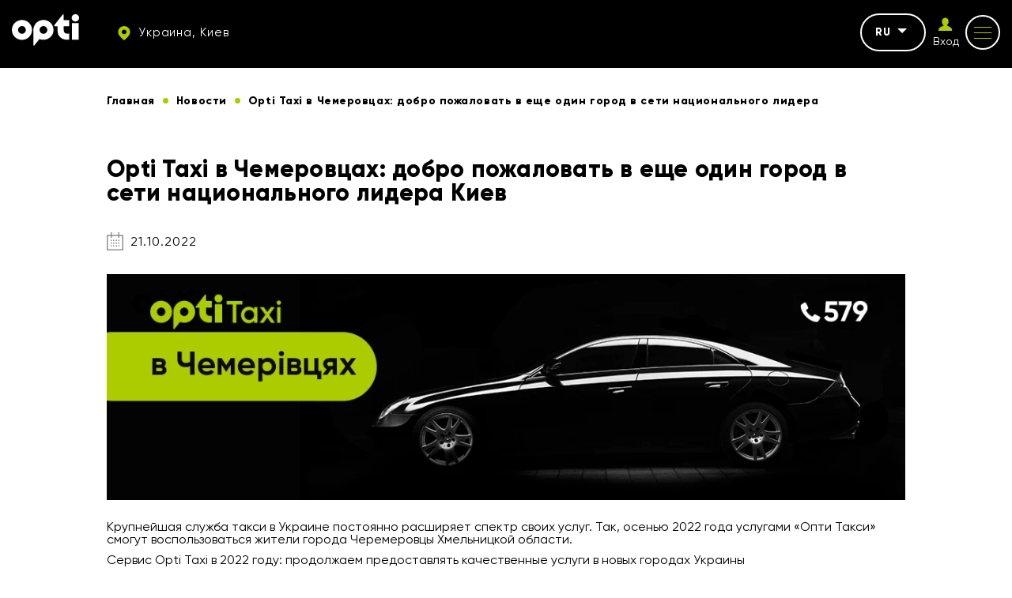

--- FILE ---
content_type: text/html; charset=UTF-8
request_url: https://opti.global/ru/news/opti_taxi_in_chemerivtsi_welcome_to_another_city
body_size: 10624
content:
<!doctype html><html lang="ru"country="uk" prefix="og: http://ogp.me/ns#" ><head><meta charset="utf-8"><meta content="width=device-width, initial-scale=1, maximum-scale=1, user-scalable=0" name="viewport" /><link rel="shortcut icon" type="image/x-icon" sizes="16x16" href="https://opti.global/assets/frontend/images/favicon/favicon.ico" /><link rel="icon" type="image/png" sizes="32x32" href="https://opti.global/assets/frontend/images/favicon/favicon-32x32.ico" /><link rel="icon" type="image/png" sizes="180x180" href="https://opti.global/assets/frontend/images/favicon/favicon-180x180.ico" /><!--[if IE]><meta http-equiv="X-UA-Compatible" content="IE=edge,chrome=1"/><![endif]--><title>Opti Taxi в Чемеровцах: добро пожаловать в еще один город в сети национального лидера Киев</title><meta name="description" content="Актуальная информация о свежих новостях в городе Киев ☛ такси Opti в Украине ☚ Лучшее для Вас" /><meta name="keywords" content="" /><link rel="canonical" href="https://opti.global/ru/news/opti_taxi_in_chemerivtsi_welcome_to_another_city" /><meta property="og:site_name" content="TAXI OPTI" /><meta property="og:locale" content="ru" /><meta property="og:url" content="https://opti.global/ru/news/opti_taxi_in_chemerivtsi_welcome_to_another_city" /><meta property="og:title" content="Opti Taxi в Чемеровцах: добро пожаловать в еще один город в сети национального лидера Киев" /><meta property="og:description" content="Актуальная информация о свежих новостях в городе Киев ☛ такси Opti в Украине ☚ Лучшее для Вас" /><meta property="og:image" content="https://opti.global/storage/news/ea826b48-208f-493a-aa3f-da1eddb77ea8/ch2-0.png" /><meta name="twitter:card" content="app"><meta name="twitter:site" content="TAXI OPTI"><meta name="twitter:title" content="Opti Taxi в Чемеровцах: добро пожаловать в еще один город в сети национального лидера Киев"><meta name="twitter:text:title" content="Opti Taxi в Чемеровцах: добро пожаловать в еще один город в сети национального лидера Киев" /><meta name="twitter:description" content="Актуальная информация о свежих новостях в городе Киев ☛ такси Opti в Украине ☚ Лучшее для Вас"><meta name="twitter:image" content="https://opti.global/assets/frontend/images/logo.svg"><link rel="preload" href="https://opti.global/assets/frontend/fonts/Gilroy-Regular.woff2" as="font" type="font/woff2" crossorigin /><link rel="preload" href="https://opti.global/assets/frontend/fonts/Gilroy-ExtraBold.woff2" as="font" type="font/woff2" crossorigin /><link rel="preload" href="https://opti.global/assets/frontend/fonts/iconfont/iconfont.woff2" as="font" type="font/woff2" crossorigin /><link rel="alternate" hreflang="uk" href="https://opti.global/news/opti_taxi_in_chemerivtsi_welcome_to_another_city-kyiv"/><link rel="alternate" hreflang="pl" href="https://opti.global/pl/news/opti_taxi_in_chemerivtsi_welcome_to_another_city-kyiv"/><link rel="alternate" hreflang="ru" href="https://opti.global/ru/news/opti_taxi_in_chemerivtsi_welcome_to_another_city-kyiv"/><link rel="alternate" hreflang="en" href="https://opti.global/en/news/opti_taxi_in_chemerivtsi_welcome_to_another_city-kyiv"/><meta name="csrf-token" content="hiATq8dUEnMNQ9nkv6siZGDmXSlagb139rq0LKXU"><link rel="stylesheet" href="/assets/frontend/css/news-one.min.css?id=70d9f4916e35dfac2302" /><script type="application/ld+json"> { "@context" : "https://schema.org", "@type" : "WebSite", "name" : "TAXI OPTI", "url" : "https://opti.global" } </script><meta name="google-site-verification" content="gNxOpVJKR58zB6KHXtYk4nSZsRDlhol2eC3vU74fRnY" /><script>(function(w,d,s,l,i){w[l]=w[l]||[];w[l].push({'gtm.start':new Date().getTime(),event:'gtm.js'});var f=d.getElementsByTagName(s)[0],j=d.createElement(s),dl=l!='dataLayer'?'&l='+l:'';j.async=true;j.src='https://www.googletagmanager.com/gtm.js?id='+i+dl;f.parentNode.insertBefore(j,f);})(window,document,'script','dataLayer','GTM-M5ZQDQ2');</script></head><body data-phone-mask="+380 999 99-99-99" data-city-id="kyiv" ><noscript><div class="off-js"><strong>Для корректного отображения этого сайта вам необходимо включить JavaScript.</strong></div></noscript><!--[if lt IE 11]><p class="oldBrowser">Ваш браузер устарел, пожалуйста, <b> обновите </b>.</p><![endif]--><noscript><iframe src="https://www.googletagmanager.com/ns.html?id=GTM-M5ZQDQ2"height="0" width="0" style="display:none;visibility:hidden"></iframe></noscript><div class="page-wrapper"><span class="go-to-top"><i class="icon icon-up-arrow"></i></span><header id="header" class="header sticky"><div class="container flex-wrap"><div class="header__left flex-wrap middle-xs"><div class="header__logo"><a href="https://opti.global/ru/kyiv"><svg width="85" height="40" xmlns="http://www.w3.org/2000/svg" fill="#fff" viewBox="0 0 85 40"><path fill="#fff" d="M12.76 7.289C5.72 7.289 0 12.939 0 19.883 0 26.82 5.72 32.47 12.76 32.47c7.039 0 12.759-5.65 12.759-12.586 0-6.943-5.72-12.594-12.76-12.594zm0 17.464c-2.733 0-4.946-2.183-4.946-4.87 0-2.695 2.213-4.878 4.945-4.878 2.733 0 4.946 2.183 4.946 4.878 0 2.687-2.213 4.87-4.946 4.87zM50.96 13.477c-2.28-3.837-6.494-6.222-10.996-6.222-6.061 0-11.313 4.249-12.496 10.092a12.05 12.05 0 0 0-.255 2.477v19.22a.675.675 0 0 0 1.2.411l6.545-8.044s3.737 1.705 8.3.496c5.89-1.562 9.448-6.566 9.448-12.083a12.44 12.44 0 0 0-1.745-6.347zM39.632 24.76c-2.46-.16-4.46-2.14-4.604-4.567-.18-2.83 2.102-5.18 4.928-5.18 2.732 0 4.945 2.182 4.945 4.877 0 2.805-2.391 5.047-5.269 4.87zM84.619 11.152h-8.565V32.26h8.565V11.152zM75.673 4.6c0 2.541 2.088 4.6 4.663 4.6C82.912 9.2 85 7.142 85 4.6 85 2.06 82.912 0 80.336 0c-2.575 0-4.663 2.06-4.663 4.6zM65.611 15.133s.007 4.1 0 4.792c-.06 5.913 6.162 4.608 6.833 4.56l-.008 7.524c-.699.19-1.45.278-2.11.282-3.825.023-7.033-1.04-9.2-3.178-2.184-2.085-3.293-4.75-3.293-7.909v-6.05h-3.738a.673.673 0 0 1-.678-.666v-.086c0-.153.052-.301.149-.42L64.34.38a.68.68 0 0 1 1.206.417l.004 6.69h6.885v7.645h-6.825z"/><title>OPTI TAXI Киев</title></svg></a></div><div class="header__top-item hidden-tablet"><a href="#cityChooseFirst" class="dark-btn dark-btn--no-border dark-btn--sm header__city js_modal-btn "><i class="icon icon-map"></i><span> Украина, Киев </span></a></div></div><div class="header__right flex-wrap end-xs middle-xs"><div class="header__top-item hidden-tablet"><div class="header__lang"><div class="js_drop dropdown"><div class="dropdown__current">ru<span class="caret"></span></div><ul class="dropdown__list js_dropdown"><li class=""><a href="https://opti.global/news/opti_taxi_in_chemerivtsi_welcome_to_another_city-kyiv" class="dropdown__item">UK</a></li><li class=""><a href="https://opti.global/pl/news/opti_taxi_in_chemerivtsi_welcome_to_another_city-kyiv" class="dropdown__item">PL</a></li><li class=""><a href="https://opti.global/en/news/opti_taxi_in_chemerivtsi_welcome_to_another_city-kyiv" class="dropdown__item">EN</a></li></ul></div></div></div><div class="header__top-item hidden-tablet header__auth js_drop dropdown"><a id="login_user" href="https://opti.global/ru/login" onclick="" class="header__login"><i class="icon icon-profile"></i><span class="header__login-text">Вход</span></a></div><div class="header__top-item"><button class="button-reset mob-menu js_mm js_open-main-menu"><span class="lines"></span></button></div></div></div></header><nav id="main-navigation-mobile" class="main-navigation-mobile"><div class="main-navigation-mobile__top visible-tablet"><div class="header__top-item"><a href="https://opti.global/ru/login" onclick="" class="flex-nowrap middle-xs"><span class="header__login"><i class="icon icon-profile"></i></span><span class="header__login-text">Личный<br>кабинет</span></a></div><div class="header__top-item"><a href="#cityChooseFirst" class="dark-btn--no-border dark-btn--sm header__city js_modal-btn"><i class="icon icon-map"></i><span> Украина, Киев </span></a></div></div><ul class="nav navbar-mob"><li class="many-levels-item"><a href="https://opti.global/ru/services" class="navbar-mob__item">Услуги</a></li><li class="many-levels-item"><a href="https://opti.global/ru/loyalty" class="navbar-mob__item">Программа лояльности</a></li><li class="many-levels-item"><a href="https://opti.global/ru/about_ru-kyiv" class="navbar-mob__item">О компании</a></li><li class="many-levels-item"><a href="https://opti.global/ru/jobs_ru-kyiv" class="navbar-mob__item">Вакансии</a></li><li class="many-levels-item"><a href="https://opti.global/ru/drivers_ru-kyiv" class="navbar-mob__item">Водителям</a></li><li class="many-levels-item"><a href="https://opti.global/ru/carparks" class="navbar-mob__item">Автопарки</a></li><li class="many-levels-item"><a href="https://opti.global/ru/sales" class="navbar-mob__item">Акции</a></li><li class="many-levels-item"><a href="https://opti.global/ru/corporate_ru-kyiv" class="navbar-mob__item">Корпоративным клиентам</a></li><li class="many-levels-item"><a href="https://opti.global/ru/faq_ru-kyiv" class="navbar-mob__item">Вопросы и ответы</a></li><li class="many-levels-item"><a href="https://opti.global/ru/news" class="navbar-mob__item">Новости</a></li><li class="many-levels-item"><a href="https://opti.global/ru/contacts_ru-kyiv" class="navbar-mob__item">Контакты</a></li><li class="many-levels-item"><a href="https://opti.global/ru/support_service-kyiv" class="navbar-mob__item">Служба поддержки</a></li><li class="many-levels-item"><a href="https://opti.global/ru/history-kyiv" class="navbar-mob__item">История компании</a></li><li class="many-levels-item"><a href="https://opti.global/ru/cooperation_ru-kyiv" class="navbar-mob__item">Предложение о сотрудничестве</a></li><li class="many-levels-item"><a href="https://opti.global/ru/personaldata" class="navbar-mob__item">Оферта пользователя</a></li><li class="many-levels-item"><a href="https://opti.global/ru/publicoffer" class="navbar-mob__item">Оферта водителя-партнера</a></li></ul><div class="main-navigation-mobile__bottom"><div class="navbar-mob__lang visible-tablet"><span class="lang-item active">ru</span><a href="https://opti.global/news/opti_taxi_in_chemerivtsi_welcome_to_another_city-kyiv" class="lang-item">UK</a><a href="https://opti.global/pl/news/opti_taxi_in_chemerivtsi_welcome_to_another_city-kyiv" class="lang-item">PL</a><a href="https://opti.global/en/news/opti_taxi_in_chemerivtsi_welcome_to_another_city-kyiv" class="lang-item">EN</a></div></div></nav><main class="news-one-page"><section class="news__one"><div class="container container--content"><div class="breadcrumbs margin-wrapp"><ul class="breadcrumb"><li class="breadcrumb-item "><a href="https://opti.global/ru/kyiv"><span class="">Главная</span></a></li><li class="breadcrumb-item "><a href="https://opti.global/ru/news"><span class="">Новости</span></a></li><li class="breadcrumb-item active"><span class="">Opti Taxi в Чемеровцах: добро пожаловать в еще один город в сети национального лидера</span></li></ul></div><h1 class="page-title--sm">Opti Taxi в Чемеровцах: добро пожаловать в еще один город в сети национального лидера Киев</h1><div class="news__date"><i class="icon icon-calendar2"></i> 21.10.2022 </div><div class="content news-wrap"><picture><source type="image/webp" srcset="https://opti.global/storage/cache/news_md/webp/ea826b48-208f-493a-aa3f-da1eddb77ea8/ch2-0.webp"><img loading="lazy" src="https://opti.global/storage/cache/news_md/ea826b48-208f-493a-aa3f-da1eddb77ea8/ch2-0.jpg" alt="Opti Taxi в Чемеровцах: добро пожаловать в еще один город в сети национального лидера Киев" title="Opti Taxi в Чемеровцах: добро пожаловать в еще один город в сети национального лидера Киев" width="1010" height="340" /></picture><p>Крупнейшая служба такси в Украине постоянно расширяет спектр своих услуг. Так, осенью 2022 года услугами «Опти Такси» смогут воспользоваться жители города Черемеровцы Хмельницкой области.<p>Сервис Opti Taxi в 2022 году: продолжаем предоставлять качественные услуги в новых городах Украины</p><p>Этот год стал самым тяжелым в современной истории Украины. Миллионы украинцев были вынуждены стать беженцами, а другие остались без постоянного заработка. Именно в это время нет необходимости ограничивать прямое движение и развитие, как это делает крупнейшее такси Украины.</p><p>Только летом 2022 года к сети «Опти Такси» присоединились два новых города — Городок (Львовская область) и Дунаевцы (Хмельницкая область). Местные жители уже оценили качество, удобство и оптимальные цены и активно пользуются свободой передвижения, ранее недоступной в их регионах.</p><p>Уже осенью к семье Опти присоединились жители Чемеровцев - древнего и живописного городка недалеко от Каменца-Подольского. Мы уверены, что наши услуги понравятся горожанам и позволят им пользоваться услугами такси нового уровня.</p><p>Opti Taxi: скачайте приложение и получайте отличные скидки на поездки</p><h2>Конечно, крупнейшая сеть такси в стране не могла оставить горожан без подарков. Итак, осенью 2022 года компания «Опти Такси» приготовила для новых клиентов следующие подарки:</h2><ul><li>открыть или скачать наше приложение в Play Market, App Store или App Gallery;</li><li>вызвать машину в вашем городе;</li><li>ехать по маршруту;</li><li>наслаждайтесь скидкой до 30% на три поездки в течение месяца.</li></ul><p><em><strong>OptiTaxi: движение вдохновляет</strong></em></p></p></div><div class="share flex-wrap middle-xs"><span class="share__text">Поделиться в соц. сетях:</span><ul class="soc__list flex-wrap"><li><a href="#" target="_blank" data-sharer="facebook" rel="nofollow" class="soc__item" data-url="https://opti.global/ru/news/opti_taxi_in_chemerivtsi_welcome_to_another_city"><i class="icon icon-fb"></i></a></li><li><a href="#" target="_blank" data-sharer="twitter" rel="nofollow" class="soc__item" data-url="https://opti.global/ru/news/opti_taxi_in_chemerivtsi_welcome_to_another_city"><i class="icon icon-twitter"></i></a></li></ul></div></div></section><section class="subscribe"><div class="container container--content flex-wrap"><div class="subscribe__form"><div class="subscribe__title">Будьте в курсе <br/>наших новостей</div><div class="subscribe__descr"> Подпишитесь на нашу рассылку. </div><form method="POST" action="https://opti.global/ru/subscribe" accept-charset="UTF-8" role="form" class="js_validate" autocomplete="off"><input name="_token" type="hidden" value="hiATq8dUEnMNQ9nkv6siZGDmXSlagb139rq0LKXU"><div class="form-field input-field"><input required data-validate="email" name="email" type="email" value=""><span class="floating-label">Email</span><button type="submit" class="subscribe-btn btn" >Подписаться</button></div></form></div><div class="subscribe__img"><img src="https://opti.global/assets/frontend/images/subscr.svg" alt="Подписка Киев" title="Подписка Киев" width="459" height="398" ></div></div></section><section class="last-news"><div class="container container--mid"><div class="page-title--xs align-center">Последние публикации</div><div class="last-news__items js_news-slider"><div class="swiper-container"><div class="swiper-wrapper"><div class="swiper-slide"><a href="https://opti.global/ru/news/happy_new_year2026" class="news__item news__item--short"><span class="news__title">С Новым Годом!</span><span class="news__descr"><p>Уважаемые клиенты и партнеры!<br>От имени группы компаний Opti Capital мы хотели бы выразить наши самые теплые поздравления с Новым годом!</p></span><span class="more-btn"><span>Подробнее</span><i class="icon icon-arr-r"></i></span></a></div><div class="swiper-slide"><a href="https://opti.global/ru/news/merry_christmas_2026" class="news__item news__item--short"><span class="news__title">Счастливого Рождества!</span><span class="news__descr"><p>Уважаемые клиенты, партнеры и друзья!<br>Мы от всей души желаем вам Рождества – радостного праздника, полного надежды, веры и единства.</p></span><span class="more-btn"><span>Подробнее</span><i class="icon icon-arr-r"></i></span></a></div></div><div class="swiper-button"><svg class="swiper-button-prev" xmlns="http://www.w3.org/2000/svg" viewBox="0 0 27 44"><path d="M0,22L22,0l2.1,2.1L4.2,22l19.9,19.9L22,44L0,22L0,22L0,22z"></svg></div><div class="swiper-button"><svg class="swiper-button-next" xmlns="http://www.w3.org/2000/svg" viewBox="0 0 27 44"><path d="M27,22L27,22L5,44l-2.1-2.1L22.8,22L2.9,2.1L5,0L27,22L27,22z"></svg></div><div class="swiper-pagination"></div></div></div></div></section></main><footer class="footer"><div class="footer-wrap"><div class="container"><div class="footer__top between-xs middle-xs flex-wrap"><div class="footer__logo"><svg width="85" height="40" xmlns="http://www.w3.org/2000/svg" fill="#fff" viewBox="0 0 85 40"><path fill="#fff" d="M12.76 7.289C5.72 7.289 0 12.939 0 19.883 0 26.82 5.72 32.47 12.76 32.47c7.039 0 12.759-5.65 12.759-12.586 0-6.943-5.72-12.594-12.76-12.594zm0 17.464c-2.733 0-4.946-2.183-4.946-4.87 0-2.695 2.213-4.878 4.945-4.878 2.733 0 4.946 2.183 4.946 4.878 0 2.687-2.213 4.87-4.946 4.87zM50.96 13.477c-2.28-3.837-6.494-6.222-10.996-6.222-6.061 0-11.313 4.249-12.496 10.092a12.05 12.05 0 0 0-.255 2.477v19.22a.675.675 0 0 0 1.2.411l6.545-8.044s3.737 1.705 8.3.496c5.89-1.562 9.448-6.566 9.448-12.083a12.44 12.44 0 0 0-1.745-6.347zM39.632 24.76c-2.46-.16-4.46-2.14-4.604-4.567-.18-2.83 2.102-5.18 4.928-5.18 2.732 0 4.945 2.182 4.945 4.877 0 2.805-2.391 5.047-5.269 4.87zM84.619 11.152h-8.565V32.26h8.565V11.152zM75.673 4.6c0 2.541 2.088 4.6 4.663 4.6C82.912 9.2 85 7.142 85 4.6 85 2.06 82.912 0 80.336 0c-2.575 0-4.663 2.06-4.663 4.6zM65.611 15.133s.007 4.1 0 4.792c-.06 5.913 6.162 4.608 6.833 4.56l-.008 7.524c-.699.19-1.45.278-2.11.282-3.825.023-7.033-1.04-9.2-3.178-2.184-2.085-3.293-4.75-3.293-7.909v-6.05h-3.738a.673.673 0 0 1-.678-.666v-.086c0-.153.052-.301.149-.42L64.34.38a.68.68 0 0 1 1.206.417l.004 6.69h6.885v7.645h-6.825z"/><title>OPTI TAXI Киев</title></svg></div><div class="footer__dog"><img data-src="https://opti.global/storage/chunks/e39f6daf-6c26-40bc-91bb-2af2b184641d//tmp/phpJLgMAa" class="lazy" alt="Такси Киев" title="Заказать такси Киев" width="150" height="60"></div><div class="footer__soc"><ul class="soc__list flex-wrap"><li><a href="https://t.me/optiglobal" target="_blank" rel="nofollow" class="soc__item"><i class="icon icon-telegram"></i></a></li><li><a href="https://www.linkedin.com/company/opti-mobility-services-company/" target="_blank" rel="nofollow" class="soc__item"><i class="icon icon-linkedin"></i></a></li><li><a href="https://www.instagram.com/opti.taxi.579/" target="_blank" rel="nofollow" class="soc__item"><i class="icon icon-insta"></i></a></li><li><a href="https://www.tiktok.com/@opti.taxi.579" target="_blank" rel="nofollow" class="soc__item"><i class="icon icon-tiktok"></i></a></li><li><a href="https://www.youtube.com/channel/UCs-1GG2MicDqX7Eg3MVUWTA/videos" target="_blank" rel="nofollow" class="soc__item"><i class="icon icon-youtube"></i></a></li><li><a href="https://www.facebook.com/opti.global/" target="_blank" rel="nofollow" class="soc__item"><i class="icon icon-fb"></i></a></li></ul></div></div><div class="footer__middle flex-wrap"><div class="footer__col footer__info"><span>Opti такси всегда на стороне человека, радости и постоянного развития. Мы наслаждаемся движением вперед, каждой его минутой, поэтому вдохновляем других делать так же.</span></div><div class="footer__col footer__nav"><ul class="footer__nav-list"><li class=""><a href="https://opti.global/ru/kyiv" class="footer__nav-item">Главная</a></li><li class=""><a href="https://opti.global/ru/about_ru-kyiv" class="footer__nav-item">О компании</a></li><li class=""><a href="https://opti.global/ru/drivers_ru-kyiv" class="footer__nav-item">Водителям</a></li><li class=""><a href="https://opti.global/ru/sales" class="footer__nav-item">Акции</a></li><li class=""><a href="https://opti.global/ru/news" class="footer__nav-item">Новости</a></li><li class=""><a href="https://opti.global/ru/corporate_ru-kyiv" class="footer__nav-item">Корпоративным клиентам</a></li><li class=""><a href="https://opti.global/ru/contacts_ru-kyiv" class="footer__nav-item">Контакты</a></li></ul><ul class="footer__nav-list"><li class=""><a href="https://opti.global/ru/faq_ru-kyiv" class="footer__nav-item">Вопросы и ответы</a></li><li class=""><a href="https://opti.global/ru/privacy" class="footer__nav-item">Оферта пользователя</a></li><li class=""><a href="https://opti.global/ru/publicoffer" class="footer__nav-item">Оферта водителя-партнера</a></li><li class=""><a href="https://opti.global/ru/personaldata" class="footer__nav-item">Положение о конфиденциальности.</a></li><li class=""><a href="https://opti.global/ru/cooperation_ru-kyiv" class="footer__nav-item">Предложение о сотрудничестве</a></li><li class=""><a href="https://opti.global/ru/loyalty" class="footer__nav-item">Программа лояльности</a></li><li class=""><a href="https://opti.global/ru/certificate" class="footer__nav-item">Оферта подарочного сертификата</a></li></ul></div><div class="footer__col footer__subscribe"><form method="POST" action="https://opti.global/ru/subscribe" accept-charset="UTF-8" role="form" class="subscribe-form js_validate" autocomplete="off"><input name="_token" type="hidden" value="PxsbuE7cq1YkyLVd5RVpDVg9I1VZurRIEAhA9aQB"><p class="footer__title">Подпишитесь на рассылку такси</p><div class="form-field input-field"><input required data-validate="email" class="validate" placeholder="Email" name="email" type="email" value=""><button type="submit" class="button-reset subscribe-btn" ><i class="icon icon-arr-r"></i></button></div></form><div class="apps__wrap"><a id="store_android" href="//play.google.com/store/apps/details?id=ua.otaxi.client&referrer=utm_source=OptimaFm&utm_medium=site&utm_term=header&utm_content=link&utm_campaign=OptimaFMHeader" target="_blank" rel="nofollow" onclick="" class="app__down"><div class="store-app"><svg class="store-app__img" xmlns="http://www.w3.org/2000/svg" fill="#fff" viewBox="0 0 24 24"><path d="M5.416 2.328l7.52 7.83a.5.5 0 0 0 .72 0l1.524-1.584a.495.495 0 0 0-.11-.777 6681.018 6681.018 0 0 1-9.654-5.469zm-2.275.52c-.085.198-.141.415-.141.656v17.088c0 .197.044.379.11.549l8.466-8.817a.498.498 0 0 0 0-.691L3.141 2.848zm14.302 6.41a.495.495 0 0 0-.289.148l-2.138 2.227a.498.498 0 0 0 0 .691l2.119 2.205c.158.165.411.2.61.088 1.482-.84 2.482-1.404 2.482-1.404.499-.303.78-.77.773-1.277-.008-.496-.297-.954-.775-1.225l-2.461-1.393a.51.51 0 0 0-.32-.06zm-4.146 4.387a.5.5 0 0 0-.361.154l-7.461 7.767c1.282-.729 5.854-3.316 9.576-5.423a.497.497 0 0 0 .11-.78L13.655 13.8a.496.496 0 0 0-.36-.154z" /></svg><span class="store-app__tittle">Google Play</span></div></a><a id="store_appstore" href="https://apps.apple.com/us/app/opti-такси-579/id1068187594?pt=122897953&amp;ct=opti.global&amp;mt=8&amp;l=ru" target="_blank" rel="nofollow" onclick="gtag('event', 'send', { 'event_category': 'IOS-download', 'event_label': '579'});" class="app__down"><div class="store-app"><svg class="store-app__img" xmlns="http://www.w3.org/2000/svg" fill="#fff" viewBox="0 0 30 30"><path d="M15 27c6.627 0 12-5.373 12-12S21.627 3 15 3 3 8.373 3 15s5.373 12 12 12zm-5.152-6.47a1 1 0 0 1-1.696-1.06l.27-.432c.173-.022.36-.038.578-.038.604 0 1.105.191 1.526.445l-.678 1.085zM9 18a1 1 0 0 1 0-2h1.321l3.5-5.6-1.169-1.87a1.001 1.001 0 0 1 1.696-1.06L15 8.513l.652-1.043a1 1 0 1 1 1.696 1.06L12.679 16h3.187c.255.183.537.467.835.941.221.351.329.709.389 1.059H9zm12.848 1.47a1.001 1.001 0 0 1-1.696 1.06l-4.52-7.232c.08-.199.183-.413.336-.657a2.9 2.9 0 0 1 1.007-.968L19.679 16H21a1 1 0 0 1 0 2h-.071l.919 1.47z" /></svg><span class="store-app__tittle">App Store</span></div></a><a id="store_huawei" href="https://appgallery.huawei.com/#/app/C102253693?channelId=site.opti.global&amp;id=708e190402694f60a5886a8db86a90d6&amp;s=6849BE917CF856EBCB181863FE296412F5790401E5B67E5E4F56F62C1F71B981&amp;detailType=0&amp;v" target="_blank" rel="nofollow" class="app__down"><div class="store-app"><svg class="store-app__img" xmlns="http://www.w3.org/2000/svg" fill="#fff" viewBox="0 0 30 30"><path d="M13 4c-2.03 0-3.595 1.768-3.596 5.01 0 2.117 3.204 7.548 6.045 12.303C15.45 9 15.146 7.666 13 4zm6 0c-2.188 3.604-2.45 5-2.45 17.313 2.842-4.755 6.046-10.186 6.046-12.303C22.595 5.767 21.03 4 19 4zM6 8c-2.979 2.079-2 7-.496 8.607C6.497 17.647 10.35 19.52 14 22L6 8zm20 0l-8 14c3.65-2.48 7.503-4.353 8.496-5.393C28 15 28.98 10.08 26 8zM2 16c.048 5.542 3.43 7 5.717 7h5.715L2 16zm28 0l-11.432 7h5.715c2.286 0 5.669-1.458 5.717-7zM5.117 24c.32 1.654 1.04 3 3.12 3 2.078 0 4.089-1.2 5.195-3H5.117zm13.451 0c1.106 1.8 3.117 3 5.196 3 2.079 0 2.8-1.346 3.119-3h-8.315z"/></svg><span class="store-app__tittle">AppGallery</span></div></a></div></div></div><div class="footer__bottom between-xs middle-xs flex-wrap"><div class="footer__copy">© 2026 Opti</div></div></div></div></footer><div class="page-overlay"></div><div id="cityChoose" class="modal modal__city-choose fade"><div class="modal-header"><div class="modal__top-text">Выбор города</div></div><div class="modal-title">Выберите свой город</div><form method="POST" action="https://opti.global/ru/set_city" accept-charset="UTF-8" class="js_validate js_reload-form" autocomplete="off"><input name="_token" type="hidden" value="hiATq8dUEnMNQ9nkv6siZGDmXSlagb139rq0LKXU"><div class="navbar-search input-field"><input id="autocomplete" class="input autocomplete js_required-input" placeholder="Поиск..." name="city" type="text"><input name="redirect" type="hidden" value="ru/news/opti_taxi_in_chemerivtsi_welcome_to_another_city"><button type="submit" class="search-btn disable"><i class="icon icon-search"></i></button></div><div class="input-bottom-text"> Например <a class="popular-city js_popular-city" data-city-alias="dnipro" data-sity-url="" data-city="Днепр">Днепр</a> , <a class="popular-city js_popular-city" data-city-alias="kharkiv" data-sity-url="" data-city="Харьков">Харьков</a> , <a class="popular-city js_popular-city" data-city-alias="odesa" data-sity-url="" data-city="Одесса">Одесса</a> , <a class="popular-city js_popular-city" data-city-alias="kyiv" data-sity-url="" data-city="Киев">Киев</a></div></form><div class="all-cities"><div class="city__items"><div class="cities__list-btn"><div class="country__title"><span class="country__flag"></span><span>Украина</span></div><i class="icon icon-up-arrow"></i></div><ul class="cities__list"><li><span class="city-choose js_choose-city" data-city-alias="bilatserkva" data-redirect="uk" data-sity-url="" data-city="Белая Церковь">Белая Церковь </span></li><li><span class="city-choose js_choose-city" data-city-alias="starokostyantiniv" data-redirect="uk" data-sity-url="" data-city="Старокостянтинів">Старокостянтинів </span></li><li><span class="city-choose js_choose-city" data-city-alias="kamyanetspodilskiy" data-redirect="uk" data-sity-url="" data-city="Каменец-Подольский">Каменец-Подольский </span></li><li><span class="city-choose js_choose-city" data-city-alias="sambir" data-redirect="uk" data-sity-url="" data-city="Самбор">Самбор </span></li><li><span class="city-choose js_choose-city" data-city-alias="truskavets" data-redirect="uk" data-sity-url="" data-city="Трускавец">Трускавец </span></li><li><span class="city-choose js_choose-city" data-city-alias="ternopil" data-redirect="uk" data-sity-url="" data-city="Тернополь">Тернополь </span></li><li><span class="city-choose js_choose-city" data-city-alias="derazhnya" data-redirect="uk" data-sity-url="" data-city="Деражня">Деражня </span></li><li><span class="city-choose js_choose-city" data-city-alias="ivanofrankivsk" data-redirect="uk" data-sity-url="" data-city="Ивано-Франковск">Ивано-Франковск </span></li><li><span class="city-choose js_choose-city" data-city-alias="zdolbuniv" data-redirect="uk" data-sity-url="" data-city="Здолбунов">Здолбунов </span></li><li><span class="city-choose js_choose-city" data-city-alias="kropivnitskiy" data-redirect="uk" data-sity-url="" data-city="Кропивницкий">Кропивницкий </span></li><li><span class="city-choose js_choose-city" data-city-alias="dnipro" data-redirect="uk" data-sity-url="" data-city="Днепр">Днепр </span></li><li><span class="city-choose js_choose-city" data-city-alias="poltava" data-redirect="uk" data-sity-url="" data-city="Полтава">Полтава </span></li><li><span class="city-choose js_choose-city" data-city-alias="volodymyr" data-redirect="uk" data-sity-url="" data-city="Владимир">Владимир </span></li><li><span class="city-choose js_choose-city" data-city-alias="drogobich" data-redirect="uk" data-sity-url="" data-city="Дрогобыч">Дрогобыч </span></li><li><span class="city-choose js_choose-city" data-city-alias="striy" data-redirect="uk" data-sity-url="" data-city="Стрый">Стрый </span></li><li><span class="city-choose js_choose-city" data-city-alias="irpin" data-redirect="uk" data-sity-url="" data-city="Ирпень">Ирпень </span></li><li><span class="city-choose js_choose-city" data-city-alias="smila" data-redirect="uk" data-sity-url="" data-city="Смела">Смела </span></li><li><span class="city-choose js_choose-city" data-city-alias="zaporizhzhya" data-redirect="uk" data-sity-url="" data-city="Запорожье">Запорожье </span></li><li><span class="city-choose js_choose-city" data-city-alias="brovari" data-redirect="uk" data-sity-url="" data-city="Бровары">Бровары </span></li><li><span class="city-choose js_choose-city" data-city-alias="zhitomir" data-redirect="uk" data-sity-url="" data-city="Житомир">Житомир </span></li><li><span class="city-choose js_choose-city" data-city-alias="rivne" data-redirect="uk" data-sity-url="" data-city="Ровно">Ровно </span></li><li><span class="city-choose js_choose-city" data-city-alias="bukovel" data-redirect="uk" data-sity-url="" data-city="Буковель">Буковель </span></li><li><span class="city-choose js_choose-city" data-city-alias="yaremche" data-redirect="uk" data-sity-url="" data-city="Яремче">Яремче </span></li><li><span class="city-choose js_choose-city" data-city-alias="kharkiv" data-redirect="uk" data-sity-url="" data-city="Харьков">Харьков </span></li><li><span class="city-choose js_choose-city" data-city-alias="odesa" data-redirect="uk" data-sity-url="" data-city="Одесса">Одесса </span></li><li><span class="city-choose js_choose-city" data-city-alias="chemerivtsi" data-redirect="uk" data-sity-url="" data-city="Чемеровцы">Чемеровцы </span></li><li><span class="city-choose js_choose-city" data-city-alias="cherkasi" data-redirect="uk" data-sity-url="" data-city="Черкассы">Черкассы </span></li><li><span class="city-choose js_choose-city" data-city-alias="netishin" data-redirect="uk" data-sity-url="" data-city="Нетішин">Нетішин </span></li><li><span class="city-choose js_choose-city" data-city-alias="mikolaiv" data-redirect="uk" data-sity-url="" data-city="Николаев">Николаев </span></li><li><span class="city-choose js_choose-city" data-city-alias="lutsk" data-redirect="uk" data-sity-url="" data-city="Луцк">Луцк </span></li><li><span class="city-choose js_choose-city" data-city-alias="gorodok" data-redirect="uk" data-sity-url="" data-city="Городок">Городок </span></li><li><span class="city-choose js_choose-city" data-city-alias="kovel" data-redirect="uk" data-sity-url="" data-city="Ковель">Ковель </span></li><li><span class="city-choose js_choose-city" data-city-alias="khmelnitskiy" data-redirect="uk" data-sity-url="" data-city="Хмельницкий">Хмельницкий </span></li><li><span class="city-choose js_choose-city" data-city-alias="skhidnitsya" data-redirect="uk" data-sity-url="" data-city="Сходница">Сходница </span></li><li><span class="city-choose js_choose-city" data-city-alias="dunaivtsi" data-redirect="uk" data-sity-url="" data-city="Дунаевцы">Дунаевцы </span></li><li><span class="city-choose js_choose-city" data-city-alias="sumi" data-redirect="uk" data-sity-url="" data-city="Сумы">Сумы </span></li><li><span class="city-choose js_choose-city" data-city-alias="kriviyrig" data-redirect="uk" data-sity-url="" data-city="Кривой Рог">Кривой Рог </span></li><li><span class="city-choose js_choose-city" data-city-alias="kamyanske" data-redirect="uk" data-sity-url="" data-city="Каменское">Каменское </span></li><li><span class="city-choose js_choose-city" data-city-alias="kaniv" data-redirect="uk" data-sity-url="" data-city="Канев">Канев </span></li><li><span class="city-choose js_choose-city" data-city-alias="volochisk" data-redirect="uk" data-sity-url="" data-city="Волочиск">Волочиск </span></li><li><span class="city-choose js_choose-city" data-city-alias="vinnitsya" data-redirect="uk" data-sity-url="" data-city="Винница">Винница </span></li><li><span class="city-choose js_choose-city" data-city-alias="chernigiv" data-redirect="uk" data-sity-url="" data-city="Чернигов">Чернигов </span></li><li><span class="city-choose js_choose-city" data-city-alias="shepetivka" data-redirect="uk" data-sity-url="" data-city="Шепетівка">Шепетівка </span></li><li><span class="city-choose js_choose-city" data-city-alias="alus" data-redirect="uk" data-sity-url="" data-city="Калуш">Калуш </span></li><li><span class="city-choose js_choose-city" data-city-alias="zhmerinka" data-redirect="uk" data-sity-url="" data-city="Жмеринка">Жмеринка </span></li><li><span class="city-choose js_choose-city" data-city-alias="kyiv" data-redirect="uk" data-sity-url="" data-city="Киев">Киев </span></li><li><span class="city-choose js_choose-city" data-city-alias="chernivtsi" data-redirect="uk" data-sity-url="" data-city="Черновцы">Черновцы </span></li><li><span class="city-choose js_choose-city" data-city-alias="dubno" data-redirect="uk" data-sity-url="" data-city="Дубно">Дубно </span></li><li><span class="city-choose js_choose-city" data-city-alias="lviv" data-redirect="uk" data-sity-url="" data-city="Львов">Львов </span></li></ul></div><div class="city__items"><div class="cities__list-btn"><div class="country__title"><span class="country__flag"></span><span>Польша</span></div><i class="icon icon-up-arrow"></i></div><ul class="cities__list"><li><span class="city-choose js_choose-city" data-city-alias="poznan" data-redirect="pl" data-sity-url="" data-city="Познань">Познань </span></li><li><span class="city-choose js_choose-city" data-city-alias="vrotslav" data-redirect="pl" data-sity-url="" data-city="Вроцлав">Вроцлав </span></li><li><span class="city-choose js_choose-city" data-city-alias="trimisto" data-redirect="pl" data-sity-url="" data-city="Труймясто">Труймясто </span></li><li><span class="city-choose js_choose-city" data-city-alias="warszawa" data-redirect="pl" data-sity-url="" data-city="Варшава">Варшава </span></li></ul></div></div></div><div id="cityChooseFirst" tabindex="-1" role="dialog" aria-hidden="true" data-close="Закрыть" class="modal modal__confirm fade" data-url="https://opti.global/ru/get_region"><div class="modal-header"><div class="modal__top-text">Выбор города</div></div><div class="modal-body"><div class="modal-title align-center">Ваше местонахождение</div><div class="city-info align-center"><span class="color--green"> Киев</span>, Украина</div><div class="modal-btn flex-wrap center-xs"><button type="button" data-fancybox-close="" class="btn"> Верно </button><a href="#cityChoose" class="btn btn--green-brd js_modal-btn ">Изменить </a></div></div></div><a href="#modalThanks" class="js_modal-btn" data-alert-show ></a><div id="modalThanks" tabindex="-1" role="dialog" aria-hidden="true" data-close="Закрыть" class="modal thanks-modal fade"><div class="modal-title"> Спасибо! </div><div class="modal-info"></div></div><div id="modalMap" tabindex="-1" role="dialog" aria-hidden="true" data-close="Закрыть" class="modal thanks-modal fade"><div class="modal-title"> Адрес не найден </div><div class="modal-info"> Выберите более точный адрес </div></div></div><script> window.support = { manager_contact: 'https://opti.global/ru/get_support', manager_contact_title: 'Свяжитесь с менеджером в вашем регионе (с 9:00 до 18:00)' }; window.taxi = { city: 'https://opti.global/ru/get_city', set_city: 'https://opti.global/ru/set_city', models: 'https://opti.global/ru/get_models', address: 'https://opti.global/ru/get_addresses', buildRoute: 'https://opti.global/ru/build_route', page: { alias: 'opti-taxi-u-chemerivtsyakh-vitaemo-shche-odne-misto-u-merezhi-natsionalnogo-lidera', url: 'opti_taxi_in_chemerivtsi_welcome_to_another_city', home: ['homepage', '/' ], nesting: 'news', }, }; </script><script type="text/javascript" src="/assets/frontend/js/news-one.js?id=1a1e58279e6324e7f569" defer></script><script type="application/ld+json">{"@context":"https:\/\/schema.org","@type":"LocalBusiness","name":"Optiglobal","image":"https:\/\/opti.global\/assets\/frontend\/images\/logo-pdf.png","url":"https:\/\/opti.global","telephone":"579","address":{"@type":"PostalAddress","addressLocality":"Киев","addressRegion":"Киев","streetAddress":"Автозаводская 25А, офис 1, 04074","addressCountry":"uk","postalCode":"04074"},"areaServed":"Киев","priceRange":"₴"}</script><script defer src="https://static.cloudflareinsights.com/beacon.min.js/vcd15cbe7772f49c399c6a5babf22c1241717689176015" integrity="sha512-ZpsOmlRQV6y907TI0dKBHq9Md29nnaEIPlkf84rnaERnq6zvWvPUqr2ft8M1aS28oN72PdrCzSjY4U6VaAw1EQ==" data-cf-beacon='{"version":"2024.11.0","token":"672ef3eeab464860a46aad03b5622caa","server_timing":{"name":{"cfCacheStatus":true,"cfEdge":true,"cfExtPri":true,"cfL4":true,"cfOrigin":true,"cfSpeedBrain":true},"location_startswith":null}}' crossorigin="anonymous"></script>
</body></html>

--- FILE ---
content_type: text/css
request_url: https://opti.global/assets/frontend/css/news-one.min.css?id=70d9f4916e35dfac2302
body_size: 23556
content:
.swiper-container{margin-left:auto;margin-right:auto;position:relative;overflow:hidden;list-style:none;padding:0;z-index:1}.swiper-container-no-flexbox .swiper-slide{float:left}.swiper-container-vertical>.swiper-wrapper{-webkit-box-orient:vertical;-webkit-box-direction:normal;-webkit-flex-direction:column;-ms-flex-direction:column;flex-direction:column}.swiper-wrapper{position:relative;width:100%;height:100%;z-index:1;display:-webkit-box;display:-webkit-flex;display:-ms-flexbox;display:flex;-webkit-transition-property:-webkit-transform;transition-property:-webkit-transform;-o-transition-property:transform;transition-property:transform;transition-property:transform,-webkit-transform;-webkit-box-sizing:content-box;box-sizing:content-box}.swiper-container-android .swiper-slide,.swiper-wrapper{-webkit-transform:translate3d(0,0,0);transform:translate3d(0,0,0)}.swiper-container-multirow>.swiper-wrapper{-webkit-flex-wrap:wrap;-ms-flex-wrap:wrap;flex-wrap:wrap}.swiper-container-free-mode>.swiper-wrapper{-webkit-transition-timing-function:ease-out;-o-transition-timing-function:ease-out;transition-timing-function:ease-out;margin:0 auto}.swiper-slide{-webkit-flex-shrink:0;-ms-flex-negative:0;flex-shrink:0;width:100%;height:100%;position:relative;-webkit-transition-property:-webkit-transform;transition-property:-webkit-transform;-o-transition-property:transform;transition-property:transform;transition-property:transform,-webkit-transform}.swiper-slide-invisible-blank{visibility:hidden}.swiper-container-autoheight,.swiper-container-autoheight .swiper-slide{height:auto}.swiper-container-autoheight .swiper-wrapper{-webkit-box-align:start;-webkit-align-items:flex-start;-ms-flex-align:start;align-items:flex-start;-webkit-transition-property:height,-webkit-transform;transition-property:height,-webkit-transform;-o-transition-property:transform,height;transition-property:transform,height;transition-property:transform,height,-webkit-transform}.swiper-container-3d{-webkit-perspective:1200px;perspective:1200px}.swiper-container-3d .swiper-cube-shadow,.swiper-container-3d .swiper-slide,.swiper-container-3d .swiper-slide-shadow-bottom,.swiper-container-3d .swiper-slide-shadow-left,.swiper-container-3d .swiper-slide-shadow-right,.swiper-container-3d .swiper-slide-shadow-top,.swiper-container-3d .swiper-wrapper{-webkit-transform-style:preserve-3d;transform-style:preserve-3d}.swiper-container-3d .swiper-slide-shadow-bottom,.swiper-container-3d .swiper-slide-shadow-left,.swiper-container-3d .swiper-slide-shadow-right,.swiper-container-3d .swiper-slide-shadow-top{position:absolute;left:0;top:0;width:100%;height:100%;pointer-events:none;z-index:10}.swiper-container-3d .swiper-slide-shadow-left{background-image:-webkit-gradient(linear,right top,left top,from(rgba(0,0,0,.5)),to(rgba(0,0,0,0)));background-image:-webkit-linear-gradient(right,rgba(0,0,0,.5),rgba(0,0,0,0));background-image:-o-linear-gradient(right,rgba(0,0,0,.5),rgba(0,0,0,0));background-image:linear-gradient(to left,rgba(0,0,0,.5),rgba(0,0,0,0))}.swiper-container-3d .swiper-slide-shadow-right{background-image:-webkit-gradient(linear,left top,right top,from(rgba(0,0,0,.5)),to(rgba(0,0,0,0)));background-image:-webkit-linear-gradient(left,rgba(0,0,0,.5),rgba(0,0,0,0));background-image:-o-linear-gradient(left,rgba(0,0,0,.5),rgba(0,0,0,0));background-image:linear-gradient(to right,rgba(0,0,0,.5),rgba(0,0,0,0))}.swiper-container-3d .swiper-slide-shadow-top{background-image:-webkit-gradient(linear,left bottom,left top,from(rgba(0,0,0,.5)),to(rgba(0,0,0,0)));background-image:-webkit-linear-gradient(bottom,rgba(0,0,0,.5),rgba(0,0,0,0));background-image:-o-linear-gradient(bottom,rgba(0,0,0,.5),rgba(0,0,0,0));background-image:linear-gradient(to top,rgba(0,0,0,.5),rgba(0,0,0,0))}.swiper-container-3d .swiper-slide-shadow-bottom{background-image:-webkit-gradient(linear,left top,left bottom,from(rgba(0,0,0,.5)),to(rgba(0,0,0,0)));background-image:-webkit-linear-gradient(top,rgba(0,0,0,.5),rgba(0,0,0,0));background-image:-o-linear-gradient(top,rgba(0,0,0,.5),rgba(0,0,0,0));background-image:linear-gradient(to bottom,rgba(0,0,0,.5),rgba(0,0,0,0))}.swiper-container-wp8-horizontal,.swiper-container-wp8-horizontal>.swiper-wrapper{-ms-touch-action:pan-y;touch-action:pan-y}.swiper-container-wp8-vertical,.swiper-container-wp8-vertical>.swiper-wrapper{-ms-touch-action:pan-x;touch-action:pan-x}.swiper-button-next,.swiper-button-prev{position:absolute;top:50%;width:27px;height:44px;margin-top:-22px;z-index:10;cursor:pointer;background-size:27px 44px;background-position:center;background-repeat:no-repeat}.swiper-button-next.swiper-button-disabled,.swiper-button-prev.swiper-button-disabled{opacity:.35;cursor:auto;pointer-events:none}.swiper-button-prev,.swiper-container-rtl .swiper-button-next{background-image:url("data:image/svg+xml;charset=utf-8,%3Csvg%20xmlns%3D'http%3A%2F%2Fwww.w3.org%2F2000%2Fsvg'%20viewBox%3D'0%200%2027%2044'%3E%3Cpath%20d%3D'M0%2C22L22%2C0l2.1%2C2.1L4.2%2C22l19.9%2C19.9L22%2C44L0%2C22L0%2C22L0%2C22z'%20fill%3D'%23007aff'%2F%3E%3C%2Fsvg%3E");left:10px;right:auto}.swiper-button-next,.swiper-container-rtl .swiper-button-prev{background-image:url("data:image/svg+xml;charset=utf-8,%3Csvg%20xmlns%3D'http%3A%2F%2Fwww.w3.org%2F2000%2Fsvg'%20viewBox%3D'0%200%2027%2044'%3E%3Cpath%20d%3D'M27%2C22L27%2C22L5%2C44l-2.1-2.1L22.8%2C22L2.9%2C2.1L5%2C0L27%2C22L27%2C22z'%20fill%3D'%23007aff'%2F%3E%3C%2Fsvg%3E");right:10px;left:auto}.swiper-button-prev.swiper-button-white,.swiper-container-rtl .swiper-button-next.swiper-button-white{background-image:url("data:image/svg+xml;charset=utf-8,%3Csvg%20xmlns%3D'http%3A%2F%2Fwww.w3.org%2F2000%2Fsvg'%20viewBox%3D'0%200%2027%2044'%3E%3Cpath%20d%3D'M0%2C22L22%2C0l2.1%2C2.1L4.2%2C22l19.9%2C19.9L22%2C44L0%2C22L0%2C22L0%2C22z'%20fill%3D'%23ffffff'%2F%3E%3C%2Fsvg%3E")}.swiper-button-next.swiper-button-white,.swiper-container-rtl .swiper-button-prev.swiper-button-white{background-image:url("data:image/svg+xml;charset=utf-8,%3Csvg%20xmlns%3D'http%3A%2F%2Fwww.w3.org%2F2000%2Fsvg'%20viewBox%3D'0%200%2027%2044'%3E%3Cpath%20d%3D'M27%2C22L27%2C22L5%2C44l-2.1-2.1L22.8%2C22L2.9%2C2.1L5%2C0L27%2C22L27%2C22z'%20fill%3D'%23ffffff'%2F%3E%3C%2Fsvg%3E")}.swiper-button-prev.swiper-button-black,.swiper-container-rtl .swiper-button-next.swiper-button-black{background-image:url("data:image/svg+xml;charset=utf-8,%3Csvg%20xmlns%3D'http%3A%2F%2Fwww.w3.org%2F2000%2Fsvg'%20viewBox%3D'0%200%2027%2044'%3E%3Cpath%20d%3D'M0%2C22L22%2C0l2.1%2C2.1L4.2%2C22l19.9%2C19.9L22%2C44L0%2C22L0%2C22L0%2C22z'%20fill%3D'%23000000'%2F%3E%3C%2Fsvg%3E")}.swiper-button-next.swiper-button-black,.swiper-container-rtl .swiper-button-prev.swiper-button-black{background-image:url("data:image/svg+xml;charset=utf-8,%3Csvg%20xmlns%3D'http%3A%2F%2Fwww.w3.org%2F2000%2Fsvg'%20viewBox%3D'0%200%2027%2044'%3E%3Cpath%20d%3D'M27%2C22L27%2C22L5%2C44l-2.1-2.1L22.8%2C22L2.9%2C2.1L5%2C0L27%2C22L27%2C22z'%20fill%3D'%23000000'%2F%3E%3C%2Fsvg%3E")}.swiper-button-lock{display:none}.swiper-pagination{position:absolute;text-align:center;-webkit-transition:.3s opacity;-o-transition:.3s opacity;transition:.3s opacity;-webkit-transform:translate3d(0,0,0);transform:translate3d(0,0,0);z-index:10}.swiper-pagination.swiper-pagination-hidden{opacity:0}.swiper-container-horizontal>.swiper-pagination-bullets,.swiper-pagination-custom,.swiper-pagination-fraction{bottom:10px;left:0;width:100%}.swiper-pagination-bullets-dynamic{overflow:hidden;font-size:0}.swiper-pagination-bullets-dynamic .swiper-pagination-bullet{-webkit-transform:scale(.33);-ms-transform:scale(.33);transform:scale(.33);position:relative}.swiper-pagination-bullets-dynamic .swiper-pagination-bullet-active{-webkit-transform:scale(1);-ms-transform:scale(1);transform:scale(1)}.swiper-pagination-bullets-dynamic .swiper-pagination-bullet-active-main{-webkit-transform:scale(1);-ms-transform:scale(1);transform:scale(1)}.swiper-pagination-bullets-dynamic .swiper-pagination-bullet-active-prev{-webkit-transform:scale(.66);-ms-transform:scale(.66);transform:scale(.66)}.swiper-pagination-bullets-dynamic .swiper-pagination-bullet-active-prev-prev{-webkit-transform:scale(.33);-ms-transform:scale(.33);transform:scale(.33)}.swiper-pagination-bullets-dynamic .swiper-pagination-bullet-active-next{-webkit-transform:scale(.66);-ms-transform:scale(.66);transform:scale(.66)}.swiper-pagination-bullets-dynamic .swiper-pagination-bullet-active-next-next{-webkit-transform:scale(.33);-ms-transform:scale(.33);transform:scale(.33)}.swiper-pagination-bullet{width:8px;height:8px;display:inline-block;border-radius:100%;background:#000;opacity:.2}button.swiper-pagination-bullet{border:none;margin:0;padding:0;-webkit-box-shadow:none;box-shadow:none;-webkit-appearance:none;-moz-appearance:none;appearance:none}.swiper-pagination-clickable .swiper-pagination-bullet{cursor:pointer}.swiper-pagination-bullet-active{opacity:1;background:#007aff}.swiper-container-vertical>.swiper-pagination-bullets{right:10px;top:50%;-webkit-transform:translate3d(0,-50%,0);transform:translate3d(0,-50%,0)}.swiper-container-vertical>.swiper-pagination-bullets .swiper-pagination-bullet{margin:6px 0;display:block}.swiper-container-vertical>.swiper-pagination-bullets.swiper-pagination-bullets-dynamic{top:50%;-webkit-transform:translateY(-50%);-ms-transform:translateY(-50%);transform:translateY(-50%);width:8px}.swiper-container-vertical>.swiper-pagination-bullets.swiper-pagination-bullets-dynamic .swiper-pagination-bullet{display:inline-block;-webkit-transition:.2s top,.2s -webkit-transform;transition:.2s top,.2s -webkit-transform;-o-transition:.2s transform,.2s top;transition:.2s transform,.2s top;transition:.2s transform,.2s top,.2s -webkit-transform}.swiper-container-horizontal>.swiper-pagination-bullets .swiper-pagination-bullet{margin:0 4px}.swiper-container-horizontal>.swiper-pagination-bullets.swiper-pagination-bullets-dynamic{left:50%;-webkit-transform:translateX(-50%);-ms-transform:translateX(-50%);transform:translateX(-50%);white-space:nowrap}.swiper-container-horizontal>.swiper-pagination-bullets.swiper-pagination-bullets-dynamic .swiper-pagination-bullet{-webkit-transition:.2s left,.2s -webkit-transform;transition:.2s left,.2s -webkit-transform;-o-transition:.2s transform,.2s left;transition:.2s transform,.2s left;transition:.2s transform,.2s left,.2s -webkit-transform}.swiper-container-horizontal.swiper-container-rtl>.swiper-pagination-bullets-dynamic .swiper-pagination-bullet{-webkit-transition:.2s right,.2s -webkit-transform;transition:.2s right,.2s -webkit-transform;-o-transition:.2s transform,.2s right;transition:.2s transform,.2s right;transition:.2s transform,.2s right,.2s -webkit-transform}.swiper-pagination-progressbar{background:rgba(0,0,0,.25);position:absolute}.swiper-pagination-progressbar .swiper-pagination-progressbar-fill{background:#007aff;position:absolute;left:0;top:0;width:100%;height:100%;-webkit-transform:scale(0);-ms-transform:scale(0);transform:scale(0);-webkit-transform-origin:left top;-ms-transform-origin:left top;transform-origin:left top}.swiper-container-rtl .swiper-pagination-progressbar .swiper-pagination-progressbar-fill{-webkit-transform-origin:right top;-ms-transform-origin:right top;transform-origin:right top}.swiper-container-horizontal>.swiper-pagination-progressbar,.swiper-container-vertical>.swiper-pagination-progressbar.swiper-pagination-progressbar-opposite{width:100%;height:4px;left:0;top:0}.swiper-container-horizontal>.swiper-pagination-progressbar.swiper-pagination-progressbar-opposite,.swiper-container-vertical>.swiper-pagination-progressbar{width:4px;height:100%;left:0;top:0}.swiper-pagination-white .swiper-pagination-bullet-active{background:#fff}.swiper-pagination-progressbar.swiper-pagination-white{background:rgba(255,255,255,.25)}.swiper-pagination-progressbar.swiper-pagination-white .swiper-pagination-progressbar-fill{background:#fff}.swiper-pagination-black .swiper-pagination-bullet-active{background:#000}.swiper-pagination-progressbar.swiper-pagination-black{background:rgba(0,0,0,.25)}.swiper-pagination-progressbar.swiper-pagination-black .swiper-pagination-progressbar-fill{background:#000}.swiper-pagination-lock{display:none}.swiper-scrollbar{border-radius:10px;position:relative;-ms-touch-action:none;background:rgba(0,0,0,.1)}.swiper-container-horizontal>.swiper-scrollbar{position:absolute;left:1%;bottom:3px;z-index:50;height:5px;width:98%}.swiper-container-vertical>.swiper-scrollbar{position:absolute;right:3px;top:1%;z-index:50;width:5px;height:98%}.swiper-scrollbar-drag{height:100%;width:100%;position:relative;background:rgba(0,0,0,.5);border-radius:10px;left:0;top:0}.swiper-scrollbar-cursor-drag{cursor:move}.swiper-scrollbar-lock{display:none}.swiper-zoom-container{width:100%;height:100%;display:-webkit-box;display:-webkit-flex;display:-ms-flexbox;display:flex;-webkit-box-pack:center;-webkit-justify-content:center;-ms-flex-pack:center;justify-content:center;-webkit-box-align:center;-webkit-align-items:center;-ms-flex-align:center;align-items:center;text-align:center}.swiper-zoom-container>canvas,.swiper-zoom-container>img,.swiper-zoom-container>svg{max-width:100%;max-height:100%;-o-object-fit:contain;object-fit:contain}.swiper-slide-zoomed{cursor:move}.swiper-lazy-preloader{width:42px;height:42px;position:absolute;left:50%;top:50%;margin-left:-21px;margin-top:-21px;z-index:10;-webkit-transform-origin:50%;-ms-transform-origin:50%;transform-origin:50%;-webkit-animation:swiper-preloader-spin 1s steps(12,end) infinite;animation:swiper-preloader-spin 1s steps(12,end) infinite}.swiper-lazy-preloader:after{display:block;content:'';width:100%;height:100%;background-image:url("data:image/svg+xml;charset=utf-8,%3Csvg%20viewBox%3D'0%200%20120%20120'%20xmlns%3D'http%3A%2F%2Fwww.w3.org%2F2000%2Fsvg'%20xmlns%3Axlink%3D'http%3A%2F%2Fwww.w3.org%2F1999%2Fxlink'%3E%3Cdefs%3E%3Cline%20id%3D'l'%20x1%3D'60'%20x2%3D'60'%20y1%3D'7'%20y2%3D'27'%20stroke%3D'%236c6c6c'%20stroke-width%3D'11'%20stroke-linecap%3D'round'%2F%3E%3C%2Fdefs%3E%3Cg%3E%3Cuse%20xlink%3Ahref%3D'%23l'%20opacity%3D'.27'%2F%3E%3Cuse%20xlink%3Ahref%3D'%23l'%20opacity%3D'.27'%20transform%3D'rotate(30%2060%2C60)'%2F%3E%3Cuse%20xlink%3Ahref%3D'%23l'%20opacity%3D'.27'%20transform%3D'rotate(60%2060%2C60)'%2F%3E%3Cuse%20xlink%3Ahref%3D'%23l'%20opacity%3D'.27'%20transform%3D'rotate(90%2060%2C60)'%2F%3E%3Cuse%20xlink%3Ahref%3D'%23l'%20opacity%3D'.27'%20transform%3D'rotate(120%2060%2C60)'%2F%3E%3Cuse%20xlink%3Ahref%3D'%23l'%20opacity%3D'.27'%20transform%3D'rotate(150%2060%2C60)'%2F%3E%3Cuse%20xlink%3Ahref%3D'%23l'%20opacity%3D'.37'%20transform%3D'rotate(180%2060%2C60)'%2F%3E%3Cuse%20xlink%3Ahref%3D'%23l'%20opacity%3D'.46'%20transform%3D'rotate(210%2060%2C60)'%2F%3E%3Cuse%20xlink%3Ahref%3D'%23l'%20opacity%3D'.56'%20transform%3D'rotate(240%2060%2C60)'%2F%3E%3Cuse%20xlink%3Ahref%3D'%23l'%20opacity%3D'.66'%20transform%3D'rotate(270%2060%2C60)'%2F%3E%3Cuse%20xlink%3Ahref%3D'%23l'%20opacity%3D'.75'%20transform%3D'rotate(300%2060%2C60)'%2F%3E%3Cuse%20xlink%3Ahref%3D'%23l'%20opacity%3D'.85'%20transform%3D'rotate(330%2060%2C60)'%2F%3E%3C%2Fg%3E%3C%2Fsvg%3E");background-position:50%;background-size:100%;background-repeat:no-repeat}.swiper-lazy-preloader-white:after{background-image:url("data:image/svg+xml;charset=utf-8,%3Csvg%20viewBox%3D'0%200%20120%20120'%20xmlns%3D'http%3A%2F%2Fwww.w3.org%2F2000%2Fsvg'%20xmlns%3Axlink%3D'http%3A%2F%2Fwww.w3.org%2F1999%2Fxlink'%3E%3Cdefs%3E%3Cline%20id%3D'l'%20x1%3D'60'%20x2%3D'60'%20y1%3D'7'%20y2%3D'27'%20stroke%3D'%23fff'%20stroke-width%3D'11'%20stroke-linecap%3D'round'%2F%3E%3C%2Fdefs%3E%3Cg%3E%3Cuse%20xlink%3Ahref%3D'%23l'%20opacity%3D'.27'%2F%3E%3Cuse%20xlink%3Ahref%3D'%23l'%20opacity%3D'.27'%20transform%3D'rotate(30%2060%2C60)'%2F%3E%3Cuse%20xlink%3Ahref%3D'%23l'%20opacity%3D'.27'%20transform%3D'rotate(60%2060%2C60)'%2F%3E%3Cuse%20xlink%3Ahref%3D'%23l'%20opacity%3D'.27'%20transform%3D'rotate(90%2060%2C60)'%2F%3E%3Cuse%20xlink%3Ahref%3D'%23l'%20opacity%3D'.27'%20transform%3D'rotate(120%2060%2C60)'%2F%3E%3Cuse%20xlink%3Ahref%3D'%23l'%20opacity%3D'.27'%20transform%3D'rotate(150%2060%2C60)'%2F%3E%3Cuse%20xlink%3Ahref%3D'%23l'%20opacity%3D'.37'%20transform%3D'rotate(180%2060%2C60)'%2F%3E%3Cuse%20xlink%3Ahref%3D'%23l'%20opacity%3D'.46'%20transform%3D'rotate(210%2060%2C60)'%2F%3E%3Cuse%20xlink%3Ahref%3D'%23l'%20opacity%3D'.56'%20transform%3D'rotate(240%2060%2C60)'%2F%3E%3Cuse%20xlink%3Ahref%3D'%23l'%20opacity%3D'.66'%20transform%3D'rotate(270%2060%2C60)'%2F%3E%3Cuse%20xlink%3Ahref%3D'%23l'%20opacity%3D'.75'%20transform%3D'rotate(300%2060%2C60)'%2F%3E%3Cuse%20xlink%3Ahref%3D'%23l'%20opacity%3D'.85'%20transform%3D'rotate(330%2060%2C60)'%2F%3E%3C%2Fg%3E%3C%2Fsvg%3E")}@-webkit-keyframes swiper-preloader-spin{100%{-webkit-transform:rotate(360deg);transform:rotate(360deg)}}@keyframes swiper-preloader-spin{100%{-webkit-transform:rotate(360deg);transform:rotate(360deg)}}.swiper-container .swiper-notification{position:absolute;left:0;top:0;pointer-events:none;opacity:0;z-index:-1000}.swiper-container-fade.swiper-container-free-mode .swiper-slide{-webkit-transition-timing-function:ease-out;-o-transition-timing-function:ease-out;transition-timing-function:ease-out}.swiper-container-fade .swiper-slide{pointer-events:none;-webkit-transition-property:opacity;-o-transition-property:opacity;transition-property:opacity}.swiper-container-fade .swiper-slide .swiper-slide{pointer-events:none}.swiper-container-fade .swiper-slide-active,.swiper-container-fade .swiper-slide-active .swiper-slide-active{pointer-events:auto}.swiper-container-cube{overflow:visible}.swiper-container-cube .swiper-slide{pointer-events:none;-webkit-backface-visibility:hidden;backface-visibility:hidden;z-index:1;visibility:hidden;-webkit-transform-origin:0 0;-ms-transform-origin:0 0;transform-origin:0 0;width:100%;height:100%}.swiper-container-cube .swiper-slide .swiper-slide{pointer-events:none}.swiper-container-cube.swiper-container-rtl .swiper-slide{-webkit-transform-origin:100% 0;-ms-transform-origin:100% 0;transform-origin:100% 0}.swiper-container-cube .swiper-slide-active,.swiper-container-cube .swiper-slide-active .swiper-slide-active{pointer-events:auto}.swiper-container-cube .swiper-slide-active,.swiper-container-cube .swiper-slide-next,.swiper-container-cube .swiper-slide-next+.swiper-slide,.swiper-container-cube .swiper-slide-prev{pointer-events:auto;visibility:visible}.swiper-container-cube .swiper-slide-shadow-bottom,.swiper-container-cube .swiper-slide-shadow-left,.swiper-container-cube .swiper-slide-shadow-right,.swiper-container-cube .swiper-slide-shadow-top{z-index:0;-webkit-backface-visibility:hidden;backface-visibility:hidden}.swiper-container-cube .swiper-cube-shadow{position:absolute;left:0;bottom:0;width:100%;height:100%;background:#000;opacity:.6;-webkit-filter:blur(50px);filter:blur(50px);z-index:0}.swiper-container-flip{overflow:visible}.swiper-container-flip .swiper-slide{pointer-events:none;-webkit-backface-visibility:hidden;backface-visibility:hidden;z-index:1}.swiper-container-flip .swiper-slide .swiper-slide{pointer-events:none}.swiper-container-flip .swiper-slide-active,.swiper-container-flip .swiper-slide-active .swiper-slide-active{pointer-events:auto}.swiper-container-flip .swiper-slide-shadow-bottom,.swiper-container-flip .swiper-slide-shadow-left,.swiper-container-flip .swiper-slide-shadow-right,.swiper-container-flip .swiper-slide-shadow-top{z-index:0;-webkit-backface-visibility:hidden;backface-visibility:hidden}.swiper-container-coverflow .swiper-wrapper{-ms-perspective:1200px}.container,.container-fluid{margin-right:auto;margin-left:auto}.container-fluid{padding-right:2rem;padding-left:2rem}.row{-webkit-box-sizing:border-box;box-sizing:border-box;display:-webkit-box;display:-ms-flexbox;display:flex;-webkit-box-flex:0;-ms-flex:0 1 auto;flex:0 1 auto;-webkit-box-orient:horizontal;-webkit-box-direction:normal;-ms-flex-direction:row;flex-direction:row;-ms-flex-wrap:wrap;flex-wrap:wrap;margin-right:-.5rem;margin-left:-.5rem}.row.reverse{-webkit-box-orient:horizontal;-webkit-box-direction:reverse;-ms-flex-direction:row-reverse;flex-direction:row-reverse}.col.reverse{-webkit-box-orient:vertical;-webkit-box-direction:reverse;-ms-flex-direction:column-reverse;flex-direction:column-reverse}.col-xs,.col-xs-1,.col-xs-10,.col-xs-11,.col-xs-12,.col-xs-2,.col-xs-3,.col-xs-4,.col-xs-5,.col-xs-6,.col-xs-7,.col-xs-8,.col-xs-9,.col-xs-offset-0,.col-xs-offset-1,.col-xs-offset-10,.col-xs-offset-11,.col-xs-offset-12,.col-xs-offset-2,.col-xs-offset-3,.col-xs-offset-4,.col-xs-offset-5,.col-xs-offset-6,.col-xs-offset-7,.col-xs-offset-8,.col-xs-offset-9{-webkit-box-sizing:border-box;box-sizing:border-box;-webkit-box-flex:0;-ms-flex:0 0 auto;flex:0 0 auto;padding-right:.5rem;padding-left:.5rem}.col-xs{-webkit-box-flex:1;-ms-flex-positive:1;flex-grow:1;-ms-flex-preferred-size:0;flex-basis:0;max-width:100%}.col-xs-1{-ms-flex-preferred-size:8.33333333%;flex-basis:8.33333333%;max-width:8.33333333%}.col-xs-2{-ms-flex-preferred-size:16.66666667%;flex-basis:16.66666667%;max-width:16.66666667%}.col-xs-3{-ms-flex-preferred-size:25%;flex-basis:25%;max-width:25%}.col-xs-4{-ms-flex-preferred-size:33.33333333%;flex-basis:33.33333333%;max-width:33.33333333%}.col-xs-5{-ms-flex-preferred-size:41.66666667%;flex-basis:41.66666667%;max-width:41.66666667%}.col-xs-6{-ms-flex-preferred-size:50%;flex-basis:50%;max-width:50%}.col-xs-7{-ms-flex-preferred-size:58.33333333%;flex-basis:58.33333333%;max-width:58.33333333%}.col-xs-8{-ms-flex-preferred-size:66.66666667%;flex-basis:66.66666667%;max-width:66.66666667%}.col-xs-9{-ms-flex-preferred-size:75%;flex-basis:75%;max-width:75%}.col-xs-10{-ms-flex-preferred-size:83.33333333%;flex-basis:83.33333333%;max-width:83.33333333%}.col-xs-11{-ms-flex-preferred-size:91.66666667%;flex-basis:91.66666667%;max-width:91.66666667%}.col-xs-12{-ms-flex-preferred-size:100%;flex-basis:100%;max-width:100%}.col-xs-offset-0{margin-left:0}.col-xs-offset-1{margin-left:8.33333333%}.col-xs-offset-2{margin-left:16.66666667%}.col-xs-offset-3{margin-left:25%}.col-xs-offset-4{margin-left:33.33333333%}.col-xs-offset-5{margin-left:41.66666667%}.col-xs-offset-6{margin-left:50%}.col-xs-offset-7{margin-left:58.33333333%}.col-xs-offset-8{margin-left:66.66666667%}.col-xs-offset-9{margin-left:75%}.col-xs-offset-10{margin-left:83.33333333%}.col-xs-offset-11{margin-left:91.66666667%}.start-xs{-webkit-box-pack:start;-ms-flex-pack:start;justify-content:flex-start;text-align:start}.center-xs{-webkit-box-pack:center;-ms-flex-pack:center;justify-content:center;text-align:center}.end-xs{-webkit-box-pack:end;-ms-flex-pack:end;justify-content:flex-end;text-align:end}.top-xs{-webkit-box-align:start;-ms-flex-align:start;align-items:flex-start}.middle-xs{-webkit-box-align:center;-ms-flex-align:center;align-items:center}.bottom-xs{-webkit-box-align:end;-ms-flex-align:end;align-items:flex-end}.around-xs{-ms-flex-pack:distribute;justify-content:space-around}.between-xs{-webkit-box-pack:justify;-ms-flex-pack:justify;justify-content:space-between}.first-xs{-webkit-box-ordinal-group:0;-ms-flex-order:-1;order:-1}.last-xs{-webkit-box-ordinal-group:2;-ms-flex-order:1;order:1}@media only screen and (min-width:48em){.container{width:49rem}.col-sm,.col-sm-1,.col-sm-10,.col-sm-11,.col-sm-12,.col-sm-2,.col-sm-3,.col-sm-4,.col-sm-5,.col-sm-6,.col-sm-7,.col-sm-8,.col-sm-9,.col-sm-offset-0,.col-sm-offset-1,.col-sm-offset-10,.col-sm-offset-11,.col-sm-offset-12,.col-sm-offset-2,.col-sm-offset-3,.col-sm-offset-4,.col-sm-offset-5,.col-sm-offset-6,.col-sm-offset-7,.col-sm-offset-8,.col-sm-offset-9{-webkit-box-sizing:border-box;box-sizing:border-box;-webkit-box-flex:0;-ms-flex:0 0 auto;flex:0 0 auto;padding-right:.5rem;padding-left:.5rem}.col-sm{-webkit-box-flex:1;-ms-flex-positive:1;flex-grow:1;-ms-flex-preferred-size:0;flex-basis:0;max-width:100%}.col-sm-1{-ms-flex-preferred-size:8.33333333%;flex-basis:8.33333333%;max-width:8.33333333%}.col-sm-2{-ms-flex-preferred-size:16.66666667%;flex-basis:16.66666667%;max-width:16.66666667%}.col-sm-3{-ms-flex-preferred-size:25%;flex-basis:25%;max-width:25%}.col-sm-4{-ms-flex-preferred-size:33.33333333%;flex-basis:33.33333333%;max-width:33.33333333%}.col-sm-5{-ms-flex-preferred-size:41.66666667%;flex-basis:41.66666667%;max-width:41.66666667%}.col-sm-6{-ms-flex-preferred-size:50%;flex-basis:50%;max-width:50%}.col-sm-7{-ms-flex-preferred-size:58.33333333%;flex-basis:58.33333333%;max-width:58.33333333%}.col-sm-8{-ms-flex-preferred-size:66.66666667%;flex-basis:66.66666667%;max-width:66.66666667%}.col-sm-9{-ms-flex-preferred-size:75%;flex-basis:75%;max-width:75%}.col-sm-10{-ms-flex-preferred-size:83.33333333%;flex-basis:83.33333333%;max-width:83.33333333%}.col-sm-11{-ms-flex-preferred-size:91.66666667%;flex-basis:91.66666667%;max-width:91.66666667%}.col-sm-12{-ms-flex-preferred-size:100%;flex-basis:100%;max-width:100%}.col-sm-offset-0{margin-left:0}.col-sm-offset-1{margin-left:8.33333333%}.col-sm-offset-2{margin-left:16.66666667%}.col-sm-offset-3{margin-left:25%}.col-sm-offset-4{margin-left:33.33333333%}.col-sm-offset-5{margin-left:41.66666667%}.col-sm-offset-6{margin-left:50%}.col-sm-offset-7{margin-left:58.33333333%}.col-sm-offset-8{margin-left:66.66666667%}.col-sm-offset-9{margin-left:75%}.col-sm-offset-10{margin-left:83.33333333%}.col-sm-offset-11{margin-left:91.66666667%}.start-sm{-webkit-box-pack:start;-ms-flex-pack:start;justify-content:flex-start;text-align:start}.center-sm{-webkit-box-pack:center;-ms-flex-pack:center;justify-content:center;text-align:center}.end-sm{-webkit-box-pack:end;-ms-flex-pack:end;justify-content:flex-end;text-align:end}.top-sm{-webkit-box-align:start;-ms-flex-align:start;align-items:flex-start}.middle-sm{-webkit-box-align:center;-ms-flex-align:center;align-items:center}.bottom-sm{-webkit-box-align:end;-ms-flex-align:end;align-items:flex-end}.around-sm{-ms-flex-pack:distribute;justify-content:space-around}.between-sm{-webkit-box-pack:justify;-ms-flex-pack:justify;justify-content:space-between}.first-sm{-webkit-box-ordinal-group:0;-ms-flex-order:-1;order:-1}.last-sm{-webkit-box-ordinal-group:2;-ms-flex-order:1;order:1}}@media only screen and (min-width:64em){.container{width:65rem}.col-md,.col-md-1,.col-md-10,.col-md-11,.col-md-12,.col-md-2,.col-md-3,.col-md-4,.col-md-5,.col-md-6,.col-md-7,.col-md-8,.col-md-9,.col-md-offset-0,.col-md-offset-1,.col-md-offset-10,.col-md-offset-11,.col-md-offset-12,.col-md-offset-2,.col-md-offset-3,.col-md-offset-4,.col-md-offset-5,.col-md-offset-6,.col-md-offset-7,.col-md-offset-8,.col-md-offset-9{-webkit-box-sizing:border-box;box-sizing:border-box;-webkit-box-flex:0;-ms-flex:0 0 auto;flex:0 0 auto;padding-right:.5rem;padding-left:.5rem}.col-md{-webkit-box-flex:1;-ms-flex-positive:1;flex-grow:1;-ms-flex-preferred-size:0;flex-basis:0;max-width:100%}.col-md-1{-ms-flex-preferred-size:8.33333333%;flex-basis:8.33333333%;max-width:8.33333333%}.col-md-2{-ms-flex-preferred-size:16.66666667%;flex-basis:16.66666667%;max-width:16.66666667%}.col-md-3{-ms-flex-preferred-size:25%;flex-basis:25%;max-width:25%}.col-md-4{-ms-flex-preferred-size:33.33333333%;flex-basis:33.33333333%;max-width:33.33333333%}.col-md-5{-ms-flex-preferred-size:41.66666667%;flex-basis:41.66666667%;max-width:41.66666667%}.col-md-6{-ms-flex-preferred-size:50%;flex-basis:50%;max-width:50%}.col-md-7{-ms-flex-preferred-size:58.33333333%;flex-basis:58.33333333%;max-width:58.33333333%}.col-md-8{-ms-flex-preferred-size:66.66666667%;flex-basis:66.66666667%;max-width:66.66666667%}.col-md-9{-ms-flex-preferred-size:75%;flex-basis:75%;max-width:75%}.col-md-10{-ms-flex-preferred-size:83.33333333%;flex-basis:83.33333333%;max-width:83.33333333%}.col-md-11{-ms-flex-preferred-size:91.66666667%;flex-basis:91.66666667%;max-width:91.66666667%}.col-md-12{-ms-flex-preferred-size:100%;flex-basis:100%;max-width:100%}.col-md-offset-0{margin-left:0}.col-md-offset-1{margin-left:8.33333333%}.col-md-offset-2{margin-left:16.66666667%}.col-md-offset-3{margin-left:25%}.col-md-offset-4{margin-left:33.33333333%}.col-md-offset-5{margin-left:41.66666667%}.col-md-offset-6{margin-left:50%}.col-md-offset-7{margin-left:58.33333333%}.col-md-offset-8{margin-left:66.66666667%}.col-md-offset-9{margin-left:75%}.col-md-offset-10{margin-left:83.33333333%}.col-md-offset-11{margin-left:91.66666667%}.start-md{-webkit-box-pack:start;-ms-flex-pack:start;justify-content:flex-start;text-align:start}.center-md{-webkit-box-pack:center;-ms-flex-pack:center;justify-content:center;text-align:center}.end-md{-webkit-box-pack:end;-ms-flex-pack:end;justify-content:flex-end;text-align:end}.top-md{-webkit-box-align:start;-ms-flex-align:start;align-items:flex-start}.middle-md{-webkit-box-align:center;-ms-flex-align:center;align-items:center}.bottom-md{-webkit-box-align:end;-ms-flex-align:end;align-items:flex-end}.around-md{-ms-flex-pack:distribute;justify-content:space-around}.between-md{-webkit-box-pack:justify;-ms-flex-pack:justify;justify-content:space-between}.first-md{-webkit-box-ordinal-group:0;-ms-flex-order:-1;order:-1}.last-md{-webkit-box-ordinal-group:2;-ms-flex-order:1;order:1}}@media only screen and (min-width:75em){.container{width:76rem}.col-lg,.col-lg-1,.col-lg-10,.col-lg-11,.col-lg-12,.col-lg-2,.col-lg-3,.col-lg-4,.col-lg-5,.col-lg-6,.col-lg-7,.col-lg-8,.col-lg-9,.col-lg-offset-0,.col-lg-offset-1,.col-lg-offset-10,.col-lg-offset-11,.col-lg-offset-12,.col-lg-offset-2,.col-lg-offset-3,.col-lg-offset-4,.col-lg-offset-5,.col-lg-offset-6,.col-lg-offset-7,.col-lg-offset-8,.col-lg-offset-9{-webkit-box-sizing:border-box;box-sizing:border-box;-webkit-box-flex:0;-ms-flex:0 0 auto;flex:0 0 auto;padding-right:.5rem;padding-left:.5rem}.col-lg{-webkit-box-flex:1;-ms-flex-positive:1;flex-grow:1;-ms-flex-preferred-size:0;flex-basis:0;max-width:100%}.col-lg-1{-ms-flex-preferred-size:8.33333333%;flex-basis:8.33333333%;max-width:8.33333333%}.col-lg-2{-ms-flex-preferred-size:16.66666667%;flex-basis:16.66666667%;max-width:16.66666667%}.col-lg-3{-ms-flex-preferred-size:25%;flex-basis:25%;max-width:25%}.col-lg-4{-ms-flex-preferred-size:33.33333333%;flex-basis:33.33333333%;max-width:33.33333333%}.col-lg-5{-ms-flex-preferred-size:41.66666667%;flex-basis:41.66666667%;max-width:41.66666667%}.col-lg-6{-ms-flex-preferred-size:50%;flex-basis:50%;max-width:50%}.col-lg-7{-ms-flex-preferred-size:58.33333333%;flex-basis:58.33333333%;max-width:58.33333333%}.col-lg-8{-ms-flex-preferred-size:66.66666667%;flex-basis:66.66666667%;max-width:66.66666667%}.col-lg-9{-ms-flex-preferred-size:75%;flex-basis:75%;max-width:75%}.col-lg-10{-ms-flex-preferred-size:83.33333333%;flex-basis:83.33333333%;max-width:83.33333333%}.col-lg-11{-ms-flex-preferred-size:91.66666667%;flex-basis:91.66666667%;max-width:91.66666667%}.col-lg-12{-ms-flex-preferred-size:100%;flex-basis:100%;max-width:100%}.col-lg-offset-0{margin-left:0}.col-lg-offset-1{margin-left:8.33333333%}.col-lg-offset-2{margin-left:16.66666667%}.col-lg-offset-3{margin-left:25%}.col-lg-offset-4{margin-left:33.33333333%}.col-lg-offset-5{margin-left:41.66666667%}.col-lg-offset-6{margin-left:50%}.col-lg-offset-7{margin-left:58.33333333%}.col-lg-offset-8{margin-left:66.66666667%}.col-lg-offset-9{margin-left:75%}.col-lg-offset-10{margin-left:83.33333333%}.col-lg-offset-11{margin-left:91.66666667%}.start-lg{-webkit-box-pack:start;-ms-flex-pack:start;justify-content:flex-start;text-align:start}.center-lg{-webkit-box-pack:center;-ms-flex-pack:center;justify-content:center;text-align:center}.end-lg{-webkit-box-pack:end;-ms-flex-pack:end;justify-content:flex-end;text-align:end}.top-lg{-webkit-box-align:start;-ms-flex-align:start;align-items:flex-start}.middle-lg{-webkit-box-align:center;-ms-flex-align:center;align-items:center}.bottom-lg{-webkit-box-align:end;-ms-flex-align:end;align-items:flex-end}.around-lg{-ms-flex-pack:distribute;justify-content:space-around}.between-lg{-webkit-box-pack:justify;-ms-flex-pack:justify;justify-content:space-between}.first-lg{-webkit-box-ordinal-group:0;-ms-flex-order:-1;order:-1}.last-lg{-webkit-box-ordinal-group:2;-ms-flex-order:1;order:1}}body.compensate-for-scrollbar{overflow:hidden}.fancybox-active{height:auto}.fancybox-is-hidden{left:-9999px;margin:0;position:absolute!important;top:-9999px;visibility:hidden}.fancybox-container{-webkit-backface-visibility:hidden;height:100%;left:0;outline:0;position:fixed;-webkit-tap-highlight-color:transparent;top:0;-ms-touch-action:manipulation;touch-action:manipulation;-webkit-transform:translateZ(0);transform:translateZ(0);width:100%;z-index:99992}.fancybox-container *{-webkit-box-sizing:border-box;box-sizing:border-box}.fancybox-bg,.fancybox-inner,.fancybox-outer,.fancybox-stage{bottom:0;left:0;position:absolute;right:0;top:0}.fancybox-outer{-webkit-overflow-scrolling:touch;overflow-y:auto}.fancybox-bg{background:#1e1e1e;opacity:0;-webkit-transition-duration:inherit;transition-duration:inherit;-webkit-transition-property:opacity;transition-property:opacity;-webkit-transition-timing-function:cubic-bezier(.47,0,.74,.71);transition-timing-function:cubic-bezier(.47,0,.74,.71)}.fancybox-is-open .fancybox-bg{opacity:.9;-webkit-transition-timing-function:cubic-bezier(.22,.61,.36,1);transition-timing-function:cubic-bezier(.22,.61,.36,1)}.fancybox-caption,.fancybox-infobar,.fancybox-navigation .fancybox-button,.fancybox-toolbar{direction:ltr;opacity:0;position:absolute;-webkit-transition:opacity .25s ease,visibility 0s ease .25s;transition:opacity .25s ease,visibility 0s ease .25s;visibility:hidden;z-index:99997}.fancybox-show-caption .fancybox-caption,.fancybox-show-infobar .fancybox-infobar,.fancybox-show-nav .fancybox-navigation .fancybox-button,.fancybox-show-toolbar .fancybox-toolbar{opacity:1;-webkit-transition:opacity .25s ease 0s,visibility 0s ease 0s;transition:opacity .25s ease 0s,visibility 0s ease 0s;visibility:visible}.fancybox-infobar{color:#ccc;font-size:13px;-webkit-font-smoothing:subpixel-antialiased;height:44px;left:0;line-height:44px;min-width:44px;mix-blend-mode:difference;padding:0 10px;pointer-events:none;top:0;-webkit-touch-callout:none;-webkit-user-select:none;-moz-user-select:none;-ms-user-select:none;user-select:none}.fancybox-toolbar{right:0;top:0}.fancybox-stage{direction:ltr;overflow:visible;-webkit-transform:translateZ(0);transform:translateZ(0);z-index:99994}.fancybox-is-open .fancybox-stage{overflow:hidden}.fancybox-slide{-webkit-backface-visibility:hidden;display:none;height:100%;left:0;outline:0;overflow:auto;-webkit-overflow-scrolling:touch;padding:44px;position:absolute;text-align:center;top:0;-webkit-transition-property:opacity,-webkit-transform;transition-property:opacity,-webkit-transform;transition-property:transform,opacity;transition-property:transform,opacity,-webkit-transform;white-space:normal;width:100%;z-index:99994}.fancybox-slide:before{content:"";display:inline-block;font-size:0;height:100%;vertical-align:middle;width:0}.fancybox-is-sliding .fancybox-slide,.fancybox-slide--current,.fancybox-slide--next,.fancybox-slide--previous{display:block}.fancybox-slide--image{overflow:hidden;padding:44px 0}.fancybox-slide--image:before{display:none}.fancybox-slide--html{padding:6px}.fancybox-content{background:#fff;display:inline-block;margin:0;max-width:100%;overflow:auto;-webkit-overflow-scrolling:touch;padding:44px;position:relative;text-align:left;vertical-align:middle}.fancybox-slide--image .fancybox-content{-webkit-animation-timing-function:cubic-bezier(.5,0,.14,1);animation-timing-function:cubic-bezier(.5,0,.14,1);-webkit-backface-visibility:hidden;background:0 0;background-repeat:no-repeat;background-size:100% 100%;left:0;max-width:none;overflow:visible;padding:0;position:absolute;top:0;-webkit-transform-origin:top left;transform-origin:top left;-webkit-transition-property:opacity,-webkit-transform;transition-property:opacity,-webkit-transform;transition-property:transform,opacity;transition-property:transform,opacity,-webkit-transform;-webkit-user-select:none;-moz-user-select:none;-ms-user-select:none;user-select:none;z-index:99995}.fancybox-can-zoomOut .fancybox-content{cursor:-webkit-zoom-out;cursor:zoom-out}.fancybox-can-zoomIn .fancybox-content{cursor:-webkit-zoom-in;cursor:zoom-in}.fancybox-can-pan .fancybox-content,.fancybox-can-swipe .fancybox-content{cursor:-webkit-grab;cursor:grab}.fancybox-is-grabbing .fancybox-content{cursor:-webkit-grabbing;cursor:grabbing}.fancybox-container [data-selectable=true]{cursor:text}.fancybox-image,.fancybox-spaceball{background:0 0;border:0;height:100%;left:0;margin:0;max-height:none;max-width:none;padding:0;position:absolute;top:0;-webkit-user-select:none;-moz-user-select:none;-ms-user-select:none;user-select:none;width:100%}.fancybox-spaceball{z-index:1}.fancybox-slide--iframe .fancybox-content,.fancybox-slide--map .fancybox-content,.fancybox-slide--pdf .fancybox-content,.fancybox-slide--video .fancybox-content{height:100%;overflow:visible;padding:0;width:100%}.fancybox-slide--video .fancybox-content{background:#000}.fancybox-slide--map .fancybox-content{background:#e5e3df}.fancybox-slide--iframe .fancybox-content{background:#fff}.fancybox-iframe,.fancybox-video{background:0 0;border:0;display:block;height:100%;margin:0;overflow:hidden;padding:0;width:100%}.fancybox-iframe{left:0;position:absolute;top:0}.fancybox-error{background:#fff;cursor:default;max-width:400px;padding:40px;width:100%}.fancybox-error p{color:#444;font-size:16px;line-height:20px;margin:0;padding:0}.fancybox-button{background:rgba(30,30,30,.6);border:0;border-radius:0;-webkit-box-shadow:none;box-shadow:none;cursor:pointer;display:inline-block;height:44px;margin:0;padding:10px;position:relative;-webkit-transition:color .2s;transition:color .2s;vertical-align:top;visibility:inherit;width:44px}.fancybox-button,.fancybox-button:link,.fancybox-button:visited{color:#ccc}.fancybox-button:hover{color:#fff}.fancybox-button:focus{outline:0}.fancybox-button.fancybox-focus{outline:1px dotted}.fancybox-button[disabled],.fancybox-button[disabled]:hover{color:#888;cursor:default;outline:0}.fancybox-button div{height:100%}.fancybox-button svg{display:block;height:100%;overflow:visible;position:relative;width:100%}.fancybox-button svg path{fill:currentColor;stroke-width:0}.fancybox-button--fsenter svg:nth-child(2),.fancybox-button--fsexit svg:first-child,.fancybox-button--pause svg:first-child,.fancybox-button--play svg:nth-child(2){display:none}.fancybox-progress{background:#ff5268;height:2px;left:0;position:absolute;right:0;top:0;-webkit-transform:scaleX(0);transform:scaleX(0);-webkit-transform-origin:0;transform-origin:0;-webkit-transition-property:-webkit-transform;transition-property:-webkit-transform;transition-property:transform;transition-property:transform,-webkit-transform;-webkit-transition-timing-function:linear;transition-timing-function:linear;z-index:99998}.fancybox-close-small{background:0 0;border:0;border-radius:0;color:#ccc;cursor:pointer;opacity:.8;padding:8px;position:absolute;right:-12px;top:-44px;z-index:401}.fancybox-close-small:hover{color:#fff;opacity:1}.fancybox-slide--html .fancybox-close-small{color:currentColor;padding:10px;right:0;top:0}.fancybox-slide--image.fancybox-is-scaling .fancybox-content{overflow:hidden}.fancybox-is-scaling .fancybox-close-small,.fancybox-is-zoomable.fancybox-can-pan .fancybox-close-small{display:none}.fancybox-navigation .fancybox-button{background-clip:content-box;height:100px;opacity:0;position:absolute;top:calc(50% - 50px);width:70px}.fancybox-navigation .fancybox-button div{padding:7px}.fancybox-navigation .fancybox-button--arrow_left{left:0;left:env(safe-area-inset-left);padding:31px 26px 31px 6px}.fancybox-navigation .fancybox-button--arrow_right{padding:31px 6px 31px 26px;right:0;right:env(safe-area-inset-right)}.fancybox-caption{background:-webkit-gradient(linear,left bottom,left top,color-stop(0,rgba(0,0,0,.85)),color-stop(50%,rgba(0,0,0,.3)),color-stop(65%,rgba(0,0,0,.15)),color-stop(75.5%,rgba(0,0,0,.075)),color-stop(82.85%,rgba(0,0,0,.037)),color-stop(88%,rgba(0,0,0,.019)),to(transparent));background:linear-gradient(0deg,rgba(0,0,0,.85) 0,rgba(0,0,0,.3) 50%,rgba(0,0,0,.15) 65%,rgba(0,0,0,.075) 75.5%,rgba(0,0,0,.037) 82.85%,rgba(0,0,0,.019) 88%,transparent);bottom:0;color:#eee;font-size:14px;font-weight:400;left:0;line-height:1.5;padding:75px 44px 25px;pointer-events:none;right:0;text-align:center;z-index:99996}@supports (padding:max(0px)){.fancybox-caption{padding:75px max(44px,env(safe-area-inset-right)) max(25px,env(safe-area-inset-bottom)) max(44px,env(safe-area-inset-left))}}.fancybox-caption--separate{margin-top:-50px}.fancybox-caption__body{max-height:50vh;overflow:auto;pointer-events:all}.fancybox-caption a,.fancybox-caption a:link,.fancybox-caption a:visited{color:#ccc;text-decoration:none}.fancybox-caption a:hover{color:#fff;text-decoration:underline}.fancybox-loading{-webkit-animation:a 1s linear infinite;animation:a 1s linear infinite;background:0 0;border:4px solid #888;border-bottom-color:#fff;border-radius:50%;height:50px;left:50%;margin:-25px 0 0 -25px;opacity:.7;padding:0;position:absolute;top:50%;width:50px;z-index:99999}@-webkit-keyframes a{to{-webkit-transform:rotate(1turn);transform:rotate(1turn)}}@keyframes a{to{-webkit-transform:rotate(1turn);transform:rotate(1turn)}}.fancybox-animated{-webkit-transition-timing-function:cubic-bezier(0,0,.25,1);transition-timing-function:cubic-bezier(0,0,.25,1)}.fancybox-fx-slide.fancybox-slide--previous{opacity:0;-webkit-transform:translate3d(-100%,0,0);transform:translate3d(-100%,0,0)}.fancybox-fx-slide.fancybox-slide--next{opacity:0;-webkit-transform:translate3d(100%,0,0);transform:translate3d(100%,0,0)}.fancybox-fx-slide.fancybox-slide--current{opacity:1;-webkit-transform:translateZ(0);transform:translateZ(0)}.fancybox-fx-fade.fancybox-slide--next,.fancybox-fx-fade.fancybox-slide--previous{opacity:0;-webkit-transition-timing-function:cubic-bezier(.19,1,.22,1);transition-timing-function:cubic-bezier(.19,1,.22,1)}.fancybox-fx-fade.fancybox-slide--current{opacity:1}.fancybox-fx-zoom-in-out.fancybox-slide--previous{opacity:0;-webkit-transform:scale3d(1.5,1.5,1.5);transform:scale3d(1.5,1.5,1.5)}.fancybox-fx-zoom-in-out.fancybox-slide--next{opacity:0;-webkit-transform:scale3d(.5,.5,.5);transform:scale3d(.5,.5,.5)}.fancybox-fx-zoom-in-out.fancybox-slide--current{opacity:1;-webkit-transform:scaleX(1);transform:scaleX(1)}.fancybox-fx-rotate.fancybox-slide--previous{opacity:0;-webkit-transform:rotate(-1turn);transform:rotate(-1turn)}.fancybox-fx-rotate.fancybox-slide--next{opacity:0;-webkit-transform:rotate(1turn);transform:rotate(1turn)}.fancybox-fx-rotate.fancybox-slide--current{opacity:1;-webkit-transform:rotate(0);transform:rotate(0)}.fancybox-fx-circular.fancybox-slide--previous{opacity:0;-webkit-transform:scale3d(0,0,0) translate3d(-100%,0,0);transform:scale3d(0,0,0) translate3d(-100%,0,0)}.fancybox-fx-circular.fancybox-slide--next{opacity:0;-webkit-transform:scale3d(0,0,0) translate3d(100%,0,0);transform:scale3d(0,0,0) translate3d(100%,0,0)}.fancybox-fx-circular.fancybox-slide--current{opacity:1;-webkit-transform:scaleX(1) translateZ(0);transform:scaleX(1) translateZ(0)}.fancybox-fx-tube.fancybox-slide--previous{-webkit-transform:translate3d(-100%,0,0) scale(.1) skew(-10deg);transform:translate3d(-100%,0,0) scale(.1) skew(-10deg)}.fancybox-fx-tube.fancybox-slide--next{-webkit-transform:translate3d(100%,0,0) scale(.1) skew(10deg);transform:translate3d(100%,0,0) scale(.1) skew(10deg)}.fancybox-fx-tube.fancybox-slide--current{-webkit-transform:translateZ(0) scale(1);transform:translateZ(0) scale(1)}@media (max-height:576px){.fancybox-slide{padding-left:6px;padding-right:6px}.fancybox-slide--image{padding:6px 0}.fancybox-close-small{right:-6px}.fancybox-slide--image .fancybox-close-small{background:#4e4e4e;color:#f2f4f6;height:36px;opacity:1;padding:6px;right:0;top:0;width:36px}.fancybox-caption{padding-left:12px;padding-right:12px}@supports (padding:max(0px)){.fancybox-caption{padding-left:max(12px,env(safe-area-inset-left));padding-right:max(12px,env(safe-area-inset-right))}}}.fancybox-share{background:#f4f4f4;border-radius:3px;max-width:90%;padding:30px;text-align:center}.fancybox-share h1{color:#222;font-size:35px;font-weight:700;margin:0 0 20px}.fancybox-share p{margin:0;padding:0}.fancybox-share__button{border:0;border-radius:3px;display:inline-block;font-size:14px;font-weight:700;line-height:40px;margin:0 5px 10px;min-width:130px;padding:0 15px;text-decoration:none;-webkit-transition:all .2s;transition:all .2s;-webkit-user-select:none;-moz-user-select:none;-ms-user-select:none;user-select:none;white-space:nowrap}.fancybox-share__button:link,.fancybox-share__button:visited{color:#fff}.fancybox-share__button:hover{text-decoration:none}.fancybox-share__button--fb{background:#3b5998}.fancybox-share__button--fb:hover{background:#344e86}.fancybox-share__button--pt{background:#bd081d}.fancybox-share__button--pt:hover{background:#aa0719}.fancybox-share__button--tw{background:#1da1f2}.fancybox-share__button--tw:hover{background:#0d95e8}.fancybox-share__button svg{height:25px;margin-right:7px;position:relative;top:-1px;vertical-align:middle;width:25px}.fancybox-share__button svg path{fill:#fff}.fancybox-share__input{background:0 0;border:0;border-bottom:1px solid #d7d7d7;border-radius:0;color:#5d5b5b;font-size:14px;margin:10px 0 0;outline:0;padding:10px 15px;width:100%}.fancybox-thumbs{background:#ddd;bottom:0;display:none;margin:0;-webkit-overflow-scrolling:touch;-ms-overflow-style:-ms-autohiding-scrollbar;padding:2px 2px 4px;position:absolute;right:0;-webkit-tap-highlight-color:transparent;top:0;width:212px;z-index:99995}.fancybox-thumbs-x{overflow-x:auto;overflow-y:hidden}.fancybox-show-thumbs .fancybox-thumbs{display:block}.fancybox-show-thumbs .fancybox-inner{right:212px}.fancybox-thumbs__list{font-size:0;height:100%;list-style:none;margin:0;overflow-x:hidden;overflow-y:auto;padding:0;position:absolute;position:relative;white-space:nowrap;width:100%}.fancybox-thumbs-x .fancybox-thumbs__list{overflow:hidden}.fancybox-thumbs-y .fancybox-thumbs__list::-webkit-scrollbar{width:7px}.fancybox-thumbs-y .fancybox-thumbs__list::-webkit-scrollbar-track{background:#fff;border-radius:10px;-webkit-box-shadow:inset 0 0 6px rgba(0,0,0,.3);box-shadow:inset 0 0 6px rgba(0,0,0,.3)}.fancybox-thumbs-y .fancybox-thumbs__list::-webkit-scrollbar-thumb{background:#2a2a2a;border-radius:10px}.fancybox-thumbs__list a{-webkit-backface-visibility:hidden;backface-visibility:hidden;background-color:rgba(0,0,0,.1);background-position:50%;background-repeat:no-repeat;background-size:cover;cursor:pointer;float:left;height:75px;margin:2px;max-height:calc(100% - 8px);max-width:calc(50% - 4px);outline:0;overflow:hidden;padding:0;position:relative;-webkit-tap-highlight-color:transparent;width:100px}.fancybox-thumbs__list a:before{border:6px solid #ff5268;bottom:0;content:"";left:0;opacity:0;position:absolute;right:0;top:0;-webkit-transition:all .2s cubic-bezier(.25,.46,.45,.94);transition:all .2s cubic-bezier(.25,.46,.45,.94);z-index:99991}.fancybox-thumbs__list a:focus:before{opacity:.5}.fancybox-thumbs__list a.fancybox-thumbs-active:before{opacity:1}@media (max-width:576px){.fancybox-thumbs{width:110px}.fancybox-show-thumbs .fancybox-inner{right:110px}.fancybox-thumbs__list a{max-width:calc(100% - 10px)}}.iti{position:relative;display:inline-block}.iti *{-webkit-box-sizing:border-box;box-sizing:border-box;-moz-box-sizing:border-box}.iti__hide{display:none}.iti__v-hide{visibility:hidden}.iti input,.iti input[type=tel],.iti input[type=text]{position:relative;z-index:0;margin-top:0!important;margin-bottom:0!important;padding-right:36px;margin-right:0}.iti__flag-container{position:absolute;top:0;bottom:0;right:0;padding:1px}.iti__selected-flag{z-index:1;position:relative;display:-webkit-box;display:-ms-flexbox;display:flex;-webkit-box-align:center;-ms-flex-align:center;align-items:center;height:100%;padding:0 6px 0 8px}.iti__arrow{margin-left:6px;width:0;height:0;border-left:3px solid transparent;border-right:3px solid transparent;border-top:4px solid #555}.iti__arrow--up{border-top:none;border-bottom:4px solid #555}.iti__country-list{position:absolute;z-index:2;list-style:none;text-align:left;padding:0;margin:0 0 0 -1px;-webkit-box-shadow:1px 1px 4px rgba(0,0,0,.2);box-shadow:1px 1px 4px rgba(0,0,0,.2);background-color:#fff;border:1px solid #ccc;white-space:nowrap;max-height:200px;overflow-y:scroll;-webkit-overflow-scrolling:touch}.iti__country-list--dropup{bottom:100%;margin-bottom:-1px}@media (max-width:500px){.iti__country-list{white-space:normal}}.iti__flag-box{display:inline-block;width:20px}.iti__divider{padding-bottom:5px;margin-bottom:5px;border-bottom:1px solid #ccc}.iti__country{padding:5px 10px;outline:0}.iti__dial-code{color:#999}.iti__country.iti__highlight{background-color:rgba(0,0,0,.05)}.iti__country-name,.iti__dial-code,.iti__flag-box{vertical-align:middle}.iti__country-name,.iti__flag-box{margin-right:6px}.iti--allow-dropdown input,.iti--allow-dropdown input[type=tel],.iti--allow-dropdown input[type=text],.iti--separate-dial-code input,.iti--separate-dial-code input[type=tel],.iti--separate-dial-code input[type=text]{padding-right:6px;padding-left:52px;margin-left:0}.iti--allow-dropdown .iti__flag-container,.iti--separate-dial-code .iti__flag-container{right:auto;left:0}.iti--allow-dropdown .iti__flag-container:hover{cursor:pointer}.iti--allow-dropdown .iti__flag-container:hover .iti__selected-flag{background-color:rgba(0,0,0,.05)}.iti--allow-dropdown input[disabled]+.iti__flag-container:hover,.iti--allow-dropdown input[readonly]+.iti__flag-container:hover{cursor:default}.iti--allow-dropdown input[disabled]+.iti__flag-container:hover .iti__selected-flag,.iti--allow-dropdown input[readonly]+.iti__flag-container:hover .iti__selected-flag{background-color:transparent}.iti--separate-dial-code .iti__selected-flag{background-color:rgba(0,0,0,.05)}.iti--separate-dial-code .iti__selected-dial-code{margin-left:6px}.iti--container{position:absolute;top:-1000px;left:-1000px;z-index:1060;padding:1px}.iti--container:hover{cursor:pointer}.iti-mobile .iti--container{top:30px;bottom:30px;left:30px;right:30px;position:fixed}.iti-mobile .iti__country-list{max-height:100%;width:100%}.iti-mobile .iti__country{padding:10px 10px;line-height:1.5em}.iti__flag{width:20px}.iti__flag.iti__be{width:18px}.iti__flag.iti__ch{width:15px}.iti__flag.iti__mc{width:19px}.iti__flag.iti__ne{width:18px}.iti__flag.iti__np{width:13px}.iti__flag.iti__va{width:15px}@media (-webkit-min-device-pixel-ratio:2),(min-resolution:192dpi){.iti__flag{background-size:5652px 15px}}.iti__flag.iti__ac{height:10px;background-position:0 0}.iti__flag.iti__ad{height:14px;background-position:-22px 0}.iti__flag.iti__ae{height:10px;background-position:-44px 0}.iti__flag.iti__af{height:14px;background-position:-66px 0}.iti__flag.iti__ag{height:14px;background-position:-88px 0}.iti__flag.iti__ai{height:10px;background-position:-110px 0}.iti__flag.iti__al{height:15px;background-position:-132px 0}.iti__flag.iti__am{height:10px;background-position:-154px 0}.iti__flag.iti__ao{height:14px;background-position:-176px 0}.iti__flag.iti__aq{height:14px;background-position:-198px 0}.iti__flag.iti__ar{height:13px;background-position:-220px 0}.iti__flag.iti__as{height:10px;background-position:-242px 0}.iti__flag.iti__at{height:14px;background-position:-264px 0}.iti__flag.iti__au{height:10px;background-position:-286px 0}.iti__flag.iti__aw{height:14px;background-position:-308px 0}.iti__flag.iti__ax{height:13px;background-position:-330px 0}.iti__flag.iti__az{height:10px;background-position:-352px 0}.iti__flag.iti__ba{height:10px;background-position:-374px 0}.iti__flag.iti__bb{height:14px;background-position:-396px 0}.iti__flag.iti__bd{height:12px;background-position:-418px 0}.iti__flag.iti__be{height:15px;background-position:-440px 0}.iti__flag.iti__bf{height:14px;background-position:-460px 0}.iti__flag.iti__bg{height:12px;background-position:-482px 0}.iti__flag.iti__bh{height:12px;background-position:-504px 0}.iti__flag.iti__bi{height:12px;background-position:-526px 0}.iti__flag.iti__bj{height:14px;background-position:-548px 0}.iti__flag.iti__bl{height:14px;background-position:-570px 0}.iti__flag.iti__bm{height:10px;background-position:-592px 0}.iti__flag.iti__bn{height:10px;background-position:-614px 0}.iti__flag.iti__bo{height:14px;background-position:-636px 0}.iti__flag.iti__bq{height:14px;background-position:-658px 0}.iti__flag.iti__br{height:14px;background-position:-680px 0}.iti__flag.iti__bs{height:10px;background-position:-702px 0}.iti__flag.iti__bt{height:14px;background-position:-724px 0}.iti__flag.iti__bv{height:15px;background-position:-746px 0}.iti__flag.iti__bw{height:14px;background-position:-768px 0}.iti__flag.iti__by{height:10px;background-position:-790px 0}.iti__flag.iti__bz{height:14px;background-position:-812px 0}.iti__flag.iti__ca{height:10px;background-position:-834px 0}.iti__flag.iti__cc{height:10px;background-position:-856px 0}.iti__flag.iti__cd{height:15px;background-position:-878px 0}.iti__flag.iti__cf{height:14px;background-position:-900px 0}.iti__flag.iti__cg{height:14px;background-position:-922px 0}.iti__flag.iti__ch{height:15px;background-position:-944px 0}.iti__flag.iti__ci{height:14px;background-position:-961px 0}.iti__flag.iti__ck{height:10px;background-position:-983px 0}.iti__flag.iti__cl{height:14px;background-position:-1005px 0}.iti__flag.iti__cm{height:14px;background-position:-1027px 0}.iti__flag.iti__cn{height:14px;background-position:-1049px 0}.iti__flag.iti__co{height:14px;background-position:-1071px 0}.iti__flag.iti__cp{height:14px;background-position:-1093px 0}.iti__flag.iti__cr{height:12px;background-position:-1115px 0}.iti__flag.iti__cu{height:10px;background-position:-1137px 0}.iti__flag.iti__cv{height:12px;background-position:-1159px 0}.iti__flag.iti__cw{height:14px;background-position:-1181px 0}.iti__flag.iti__cx{height:10px;background-position:-1203px 0}.iti__flag.iti__cy{height:14px;background-position:-1225px 0}.iti__flag.iti__cz{height:14px;background-position:-1247px 0}.iti__flag.iti__de{height:12px;background-position:-1269px 0}.iti__flag.iti__dg{height:10px;background-position:-1291px 0}.iti__flag.iti__dj{height:14px;background-position:-1313px 0}.iti__flag.iti__dk{height:15px;background-position:-1335px 0}.iti__flag.iti__dm{height:10px;background-position:-1357px 0}.iti__flag.iti__do{height:14px;background-position:-1379px 0}.iti__flag.iti__dz{height:14px;background-position:-1401px 0}.iti__flag.iti__ea{height:14px;background-position:-1423px 0}.iti__flag.iti__ec{height:14px;background-position:-1445px 0}.iti__flag.iti__ee{height:13px;background-position:-1467px 0}.iti__flag.iti__eg{height:14px;background-position:-1489px 0}.iti__flag.iti__eh{height:10px;background-position:-1511px 0}.iti__flag.iti__er{height:10px;background-position:-1533px 0}.iti__flag.iti__es{height:14px;background-position:-1555px 0}.iti__flag.iti__et{height:10px;background-position:-1577px 0}.iti__flag.iti__eu{height:14px;background-position:-1599px 0}.iti__flag.iti__fi{height:12px;background-position:-1621px 0}.iti__flag.iti__fj{height:10px;background-position:-1643px 0}.iti__flag.iti__fk{height:10px;background-position:-1665px 0}.iti__flag.iti__fm{height:11px;background-position:-1687px 0}.iti__flag.iti__fo{height:15px;background-position:-1709px 0}.iti__flag.iti__fr{height:14px;background-position:-1731px 0}.iti__flag.iti__ga{height:15px;background-position:-1753px 0}.iti__flag.iti__gb{height:10px;background-position:-1775px 0}.iti__flag.iti__gd{height:12px;background-position:-1797px 0}.iti__flag.iti__ge{height:14px;background-position:-1819px 0}.iti__flag.iti__gf{height:14px;background-position:-1841px 0}.iti__flag.iti__gg{height:14px;background-position:-1863px 0}.iti__flag.iti__gh{height:14px;background-position:-1885px 0}.iti__flag.iti__gi{height:10px;background-position:-1907px 0}.iti__flag.iti__gl{height:14px;background-position:-1929px 0}.iti__flag.iti__gm{height:14px;background-position:-1951px 0}.iti__flag.iti__gn{height:14px;background-position:-1973px 0}.iti__flag.iti__gp{height:14px;background-position:-1995px 0}.iti__flag.iti__gq{height:14px;background-position:-2017px 0}.iti__flag.iti__gr{height:14px;background-position:-2039px 0}.iti__flag.iti__gs{height:10px;background-position:-2061px 0}.iti__flag.iti__gt{height:13px;background-position:-2083px 0}.iti__flag.iti__gu{height:11px;background-position:-2105px 0}.iti__flag.iti__gw{height:10px;background-position:-2127px 0}.iti__flag.iti__gy{height:12px;background-position:-2149px 0}.iti__flag.iti__hk{height:14px;background-position:-2171px 0}.iti__flag.iti__hm{height:10px;background-position:-2193px 0}.iti__flag.iti__hn{height:10px;background-position:-2215px 0}.iti__flag.iti__hr{height:10px;background-position:-2237px 0}.iti__flag.iti__ht{height:12px;background-position:-2259px 0}.iti__flag.iti__hu{height:10px;background-position:-2281px 0}.iti__flag.iti__ic{height:14px;background-position:-2303px 0}.iti__flag.iti__id{height:14px;background-position:-2325px 0}.iti__flag.iti__ie{height:10px;background-position:-2347px 0}.iti__flag.iti__il{height:15px;background-position:-2369px 0}.iti__flag.iti__im{height:10px;background-position:-2391px 0}.iti__flag.iti__in{height:14px;background-position:-2413px 0}.iti__flag.iti__io{height:10px;background-position:-2435px 0}.iti__flag.iti__iq{height:14px;background-position:-2457px 0}.iti__flag.iti__ir{height:12px;background-position:-2479px 0}.iti__flag.iti__is{height:15px;background-position:-2501px 0}.iti__flag.iti__it{height:14px;background-position:-2523px 0}.iti__flag.iti__je{height:12px;background-position:-2545px 0}.iti__flag.iti__jm{height:10px;background-position:-2567px 0}.iti__flag.iti__jo{height:10px;background-position:-2589px 0}.iti__flag.iti__jp{height:14px;background-position:-2611px 0}.iti__flag.iti__ke{height:14px;background-position:-2633px 0}.iti__flag.iti__kg{height:12px;background-position:-2655px 0}.iti__flag.iti__kh{height:13px;background-position:-2677px 0}.iti__flag.iti__ki{height:10px;background-position:-2699px 0}.iti__flag.iti__km{height:12px;background-position:-2721px 0}.iti__flag.iti__kn{height:14px;background-position:-2743px 0}.iti__flag.iti__kp{height:10px;background-position:-2765px 0}.iti__flag.iti__kr{height:14px;background-position:-2787px 0}.iti__flag.iti__kw{height:10px;background-position:-2809px 0}.iti__flag.iti__ky{height:10px;background-position:-2831px 0}.iti__flag.iti__kz{height:10px;background-position:-2853px 0}.iti__flag.iti__la{height:14px;background-position:-2875px 0}.iti__flag.iti__lb{height:14px;background-position:-2897px 0}.iti__flag.iti__lc{height:10px;background-position:-2919px 0}.iti__flag.iti__li{height:12px;background-position:-2941px 0}.iti__flag.iti__lk{height:10px;background-position:-2963px 0}.iti__flag.iti__lr{height:11px;background-position:-2985px 0}.iti__flag.iti__ls{height:14px;background-position:-3007px 0}.iti__flag.iti__lt{height:12px;background-position:-3029px 0}.iti__flag.iti__lu{height:12px;background-position:-3051px 0}.iti__flag.iti__lv{height:10px;background-position:-3073px 0}.iti__flag.iti__ly{height:10px;background-position:-3095px 0}.iti__flag.iti__ma{height:14px;background-position:-3117px 0}.iti__flag.iti__mc{height:15px;background-position:-3139px 0}.iti__flag.iti__md{height:10px;background-position:-3160px 0}.iti__flag.iti__me{height:10px;background-position:-3182px 0}.iti__flag.iti__mf{height:14px;background-position:-3204px 0}.iti__flag.iti__mg{height:14px;background-position:-3226px 0}.iti__flag.iti__mh{height:11px;background-position:-3248px 0}.iti__flag.iti__mk{height:10px;background-position:-3270px 0}.iti__flag.iti__ml{height:14px;background-position:-3292px 0}.iti__flag.iti__mm{height:14px;background-position:-3314px 0}.iti__flag.iti__mn{height:10px;background-position:-3336px 0}.iti__flag.iti__mo{height:14px;background-position:-3358px 0}.iti__flag.iti__mp{height:10px;background-position:-3380px 0}.iti__flag.iti__mq{height:14px;background-position:-3402px 0}.iti__flag.iti__mr{height:14px;background-position:-3424px 0}.iti__flag.iti__ms{height:10px;background-position:-3446px 0}.iti__flag.iti__mt{height:14px;background-position:-3468px 0}.iti__flag.iti__mu{height:14px;background-position:-3490px 0}.iti__flag.iti__mv{height:14px;background-position:-3512px 0}.iti__flag.iti__mw{height:14px;background-position:-3534px 0}.iti__flag.iti__mx{height:12px;background-position:-3556px 0}.iti__flag.iti__my{height:10px;background-position:-3578px 0}.iti__flag.iti__mz{height:14px;background-position:-3600px 0}.iti__flag.iti__na{height:14px;background-position:-3622px 0}.iti__flag.iti__nc{height:10px;background-position:-3644px 0}.iti__flag.iti__ne{height:15px;background-position:-3666px 0}.iti__flag.iti__nf{height:10px;background-position:-3686px 0}.iti__flag.iti__ng{height:10px;background-position:-3708px 0}.iti__flag.iti__ni{height:12px;background-position:-3730px 0}.iti__flag.iti__nl{height:14px;background-position:-3752px 0}.iti__flag.iti__no{height:15px;background-position:-3774px 0}.iti__flag.iti__np{height:15px;background-position:-3796px 0}.iti__flag.iti__nr{height:10px;background-position:-3811px 0}.iti__flag.iti__nu{height:10px;background-position:-3833px 0}.iti__flag.iti__nz{height:10px;background-position:-3855px 0}.iti__flag.iti__om{height:10px;background-position:-3877px 0}.iti__flag.iti__pa{height:14px;background-position:-3899px 0}.iti__flag.iti__pe{height:14px;background-position:-3921px 0}.iti__flag.iti__pf{height:14px;background-position:-3943px 0}.iti__flag.iti__pg{height:15px;background-position:-3965px 0}.iti__flag.iti__ph{height:10px;background-position:-3987px 0}.iti__flag.iti__pk{height:14px;background-position:-4009px 0}.iti__flag.iti__pl{height:13px;background-position:-4031px 0}.iti__flag.iti__pm{height:14px;background-position:-4053px 0}.iti__flag.iti__pn{height:10px;background-position:-4075px 0}.iti__flag.iti__pr{height:14px;background-position:-4097px 0}.iti__flag.iti__ps{height:10px;background-position:-4119px 0}.iti__flag.iti__pt{height:14px;background-position:-4141px 0}.iti__flag.iti__pw{height:13px;background-position:-4163px 0}.iti__flag.iti__py{height:11px;background-position:-4185px 0}.iti__flag.iti__qa{height:8px;background-position:-4207px 0}.iti__flag.iti__re{height:14px;background-position:-4229px 0}.iti__flag.iti__ro{height:14px;background-position:-4251px 0}.iti__flag.iti__rs{height:14px;background-position:-4273px 0}.iti__flag.iti__ru{height:14px;background-position:-4295px 0}.iti__flag.iti__rw{height:14px;background-position:-4317px 0}.iti__flag.iti__sa{height:14px;background-position:-4339px 0}.iti__flag.iti__sb{height:10px;background-position:-4361px 0}.iti__flag.iti__sc{height:10px;background-position:-4383px 0}.iti__flag.iti__sd{height:10px;background-position:-4405px 0}.iti__flag.iti__se{height:13px;background-position:-4427px 0}.iti__flag.iti__sg{height:14px;background-position:-4449px 0}.iti__flag.iti__sh{height:10px;background-position:-4471px 0}.iti__flag.iti__si{height:10px;background-position:-4493px 0}.iti__flag.iti__sj{height:15px;background-position:-4515px 0}.iti__flag.iti__sk{height:14px;background-position:-4537px 0}.iti__flag.iti__sl{height:14px;background-position:-4559px 0}.iti__flag.iti__sm{height:15px;background-position:-4581px 0}.iti__flag.iti__sn{height:14px;background-position:-4603px 0}.iti__flag.iti__so{height:14px;background-position:-4625px 0}.iti__flag.iti__sr{height:14px;background-position:-4647px 0}.iti__flag.iti__ss{height:10px;background-position:-4669px 0}.iti__flag.iti__st{height:10px;background-position:-4691px 0}.iti__flag.iti__sv{height:12px;background-position:-4713px 0}.iti__flag.iti__sx{height:14px;background-position:-4735px 0}.iti__flag.iti__sy{height:14px;background-position:-4757px 0}.iti__flag.iti__sz{height:14px;background-position:-4779px 0}.iti__flag.iti__ta{height:10px;background-position:-4801px 0}.iti__flag.iti__tc{height:10px;background-position:-4823px 0}.iti__flag.iti__td{height:14px;background-position:-4845px 0}.iti__flag.iti__tf{height:14px;background-position:-4867px 0}.iti__flag.iti__tg{height:13px;background-position:-4889px 0}.iti__flag.iti__th{height:14px;background-position:-4911px 0}.iti__flag.iti__tj{height:10px;background-position:-4933px 0}.iti__flag.iti__tk{height:10px;background-position:-4955px 0}.iti__flag.iti__tl{height:10px;background-position:-4977px 0}.iti__flag.iti__tm{height:14px;background-position:-4999px 0}.iti__flag.iti__tn{height:14px;background-position:-5021px 0}.iti__flag.iti__to{height:10px;background-position:-5043px 0}.iti__flag.iti__tr{height:14px;background-position:-5065px 0}.iti__flag.iti__tt{height:12px;background-position:-5087px 0}.iti__flag.iti__tv{height:10px;background-position:-5109px 0}.iti__flag.iti__tw{height:14px;background-position:-5131px 0}.iti__flag.iti__tz{height:14px;background-position:-5153px 0}.iti__flag.iti__ua{height:14px;background-position:-5175px 0}.iti__flag.iti__ug{height:14px;background-position:-5197px 0}.iti__flag.iti__um{height:11px;background-position:-5219px 0}.iti__flag.iti__un{height:14px;background-position:-5241px 0}.iti__flag.iti__us{height:11px;background-position:-5263px 0}.iti__flag.iti__uy{height:14px;background-position:-5285px 0}.iti__flag.iti__uz{height:10px;background-position:-5307px 0}.iti__flag.iti__va{height:15px;background-position:-5329px 0}.iti__flag.iti__vc{height:14px;background-position:-5346px 0}.iti__flag.iti__ve{height:14px;background-position:-5368px 0}.iti__flag.iti__vg{height:10px;background-position:-5390px 0}.iti__flag.iti__vi{height:14px;background-position:-5412px 0}.iti__flag.iti__vn{height:14px;background-position:-5434px 0}.iti__flag.iti__vu{height:12px;background-position:-5456px 0}.iti__flag.iti__wf{height:14px;background-position:-5478px 0}.iti__flag.iti__ws{height:10px;background-position:-5500px 0}.iti__flag.iti__xk{height:15px;background-position:-5522px 0}.iti__flag.iti__ye{height:14px;background-position:-5544px 0}.iti__flag.iti__yt{height:14px;background-position:-5566px 0}.iti__flag.iti__za{height:14px;background-position:-5588px 0}.iti__flag.iti__zm{height:14px;background-position:-5610px 0}.iti__flag.iti__zw{height:10px;background-position:-5632px 0}.iti__flag{height:15px;-webkit-box-shadow:0 0 1px 0 #888;box-shadow:0 0 1px 0 #888;background-image:url(/images/vendor/intl-tel-input/build/flags.png?416250f60d785a2e02f17e054d2e4e44);background-repeat:no-repeat;background-color:#dbdbdb;background-position:20px 0}@media (-webkit-min-device-pixel-ratio:2),(min-resolution:192dpi){.iti__flag{background-image:url(/images/vendor/intl-tel-input/build/flags@2x.png?d429a5777afaf2fc349652e812e9bb11)}}.iti__flag.iti__np{background-color:transparent}@font-face{font-family:iconfont;src:url(/assets/frontend/fonts/iconfont/iconfont.eot);src:url(/assets/frontend/fonts/iconfont/iconfont.eot?#iefix) format("embedded-opentype"),url(/assets/frontend/fonts/iconfont/iconfont.woff2) format("woff2"),url(/assets/frontend/fonts/iconfont/iconfont.woff) format("woff"),url(/assets/frontend/fonts/iconfont/iconfont.ttf) format("truetype"),url(/assets/frontend/fonts/iconfont/iconfont.svg#iconfont) format("svg");font-style:normal;font-weight:400;font-display:swap}.icon{display:inline-block;-webkit-transform:translate(0,0);transform:translate(0,0);text-rendering:auto;font:normal normal 400 14px/1 iconfont;font-size:inherit;-moz-osx-font-smoothing:grayscale;-webkit-font-smoothing:antialiased}.icon-lg{vertical-align:-15%;line-height:.75em;font-size:1.33333333em}.icon-2x{font-size:2em}.icon-3x{font-size:3em}.icon-4x{font-size:4em}.icon-5x{font-size:5em}.icon-fw{width:1.28571429em;text-align:center}.icon-arr-r::before{content:"\ea01"}.icon-arrback::before{content:"\ea02"}.icon-ask::before{content:"\ea03"}.icon-bag::before{content:"\ea04"}.icon-bonus::before{content:"\ea05"}.icon-calendar::before{content:"\ea06"}.icon-calendar2::before{content:"\ea07"}.icon-cancel::before{content:"\ea08"}.icon-card::before{content:"\ea09"}.icon-caret::before{content:"\ea0a"}.icon-check::before{content:"\ea0b"}.icon-clock::before{content:"\ea0c"}.icon-download2::before{content:"\ea0d"}.icon-eddit::before{content:"\ea0e"}.icon-eddit1::before{content:"\ea0f"}.icon-envelope::before{content:"\ea10"}.icon-fb::before{content:"\ea11"}.icon-gps::before{content:"\ea12"}.icon-insta::before{content:"\ea13"}.icon-linkedin::before{content:"\ea14"}.icon-list::before{content:"\ea15"}.icon-map::before{content:"\ea16"}.icon-mobile::before{content:"\ea17"}.icon-money::before{content:"\ea18"}.icon-money1::before{content:"\ea19"}.icon-photo::before{content:"\ea1a"}.icon-play::before{content:"\ea1b"}.icon-plus::before{content:"\ea1c"}.icon-profile::before{content:"\ea1d"}.icon-rev-arr::before{content:"\ea1e"}.icon-search::before{content:"\ea1f"}.icon-star::before{content:"\ea20"}.icon-telegram::before{content:"\ea21"}.icon-tiktok::before{content:"\ea22"}.icon-trash::before{content:"\ea23"}.icon-twitter::before{content:"\ea24"}.icon-up-arrow::before{content:"\ea25"}.icon-viber::before{content:"\ea26"}.icon-youtube::before{content:"\ea27"}.icon-yphone::before{content:"\ea28"}.icon-zip::before{content:"\ea29"}@font-face{font-family:Gilroy-ExtraBold;src:url(/assets/frontend/fonts/Gilroy-ExtraBold.eot);src:url(/assets/frontend/fonts/Gilroy-ExtraBold.eot?#iefix) format("embedded-opentype"),url(/assets/frontend/fonts/Gilroy-ExtraBold.woff2) format("woff2"),url(/assets/frontend/fonts/Gilroy-ExtraBold.woff) format("woff"),url(/assets/frontend/fonts/Gilroy-ExtraBold.ttf) format("truetype"),url(/assets/frontend/fonts/Gilroy-ExtraBold.svg#Gilroy-ExtraBold) format("svg");font-weight:800;font-style:normal;font-display:swap}@font-face{font-family:Gilroy-Regular;src:url(/assets/frontend/fonts/Gilroy-Regular.eot);src:url(/assets/frontend/fonts/Gilroy-Regular.eot?#iefix) format("embedded-opentype"),url(/assets/frontend/fonts/Gilroy-Regular.woff2) format("woff2"),url(/assets/frontend/fonts/Gilroy-Regular.woff) format("woff"),url(/assets/frontend/fonts/Gilroy-Regular.ttf) format("truetype"),url(/assets/frontend/fonts/Gilroy-Regular.svg#Gilroy-Regular) format("svg");font-weight:400;font-style:normal;font-display:swap}blockquote,dd,div,dl,dt,fieldset,form,h1,h2,h3,h4,h5,h6,input,li,ol,p,pre,td,textarea,th,ul{padding:0;margin:0}table{border-collapse:collapse;border-spacing:0}fieldset,iframe,img{border:0}nav,ul{list-style:none}a:focus,button:focus,input:focus,select:focus,textarea:focus{outline:0!important}textarea{resize:none}body,html{height:100%;min-height:100%}section{max-width:100%}a{color:#000;text-decoration:none}a:active,a:focus,a:hover{text-decoration:none;color:#000}a img{border:none}img{max-width:100%;display:block;border-style:none}noscript div{position:relative;top:0;background:#fff;z-index:77777;left:0;right:0;width:100%;margin:0 auto;padding:50px;border:3px solid red;font-size:14px;text-align:center;text-transform:uppercase;color:#707070}noscript div a{text-decoration:underline;color:#00f}input,select,textarea{vertical-align:middle;color:#000}fieldset,form{margin:0;padding:0;border-style:none}input[type=email],input[type=file],input[type=password],input[type=submit],input[type=tel],input[type=text],select,textarea{-webkit-appearance:none;-moz-appearance:none;-o-appearance:none;appearance:none}input[type=email]{box-shadow:none;-webkit-box-shadow:none}input[type=image]{padding:0;border:none}button::-moz-focus-inner,input[type=button]::-moz-focus-inner,input[type=submit]::-moz-focus-inner{border:0;padding:0}input[type=button],input[type=submit]{cursor:pointer}input[type=button]:focus,input[type=submit]:focus{outline:0;border:none;-webkit-box-shadow:none;box-shadow:none}button:focus{outline:0;border:none;-webkit-box-shadow:none;box-shadow:none}button{cursor:pointer}p{max-width:100%;margin:0 0 10px}b,em,h1,h2,h3,h4,h5,h6,i,label,p,span,strong{max-width:100%;word-wrap:break-word}div{word-wrap:break-word}.fancybox-bg{background:rgba(35,35,44,.4)}.fancybox-active{height:100%}.fancybox-active .select2-container{z-index:99999}.fancybox-active .driver-form .select2-container{z-index:1}.fancybox-active .registr-wrap .select2-container{z-index:1}.fancybox-active .create-task__form .select2-container{z-index:9}.fancybox-active .add-profile-fields .select2-container{z-index:1}.modal{display:none;max-width:880px;width:100%;border-radius:0;background-color:#fff;color:#000;font-family:Gilroy-Regular,sans-serif;font-size:16px;line-height:24px;cursor:default!important;padding:30px;outline:0}@media only screen and (max-width:570px){.modal{padding:30px 20px}}.modal.close-order-modal{padding:45px 30px}@media only screen and (max-width:570px){.modal.close-order-modal{padding:30px 20px}}.modal.close-order-modal .modal-btn{margin:38px 0 0}.modal-header{padding-bottom:50px}@media only screen and (max-width:600px){.modal-header{padding-bottom:30px}}.modal-header img{margin:auto}.modal-title{font-family:Gilroy-ExtraBold,sans-serif;font-size:30px;line-height:normal;padding-bottom:10px}@media only screen and (max-width:600px){.modal-title{font-size:22px}}@media only screen and (max-width:480px){.modal-title{font-size:19px}}.modal__top-text{font-family:Gilroy-ExtraBold,sans-serif;font-size:20px;line-height:20px}@media only screen and (max-width:600px){.modal__top-text{font-size:18px}}@media only screen and (max-width:480px){.modal__top-text{font-size:15px}}.modal form{padding:30px 0 50px;max-width:418px;margin:auto}@media only screen and (max-width:480px){.modal form{padding:0}}.modal-btn{margin:38px 0 105px}@media only screen and (max-width:480px){.modal-btn{margin:38px 0}}.modal-btn .btn{margin:0 12px;min-width:186px;padding:15px 20px}@media only screen and (max-width:480px){.modal-btn .btn{margin:0 5px;min-width:129px}}.fancybox-is-open .fancybox-bg{opacity:1}@media only screen and (max-width:480px){.fancybox-slide--html .fancybox-slide{padding:0}}.fancybox-slide--html .fancybox-close-small{padding:0;width:32px;height:32px;right:20px;top:20px;-webkit-transition:all .3s ease;transition:all .3s ease;color:#adcb00}.fancybox-slide--html .fancybox-close-small:hover{color:#90b529}.all-cities{padding-top:62px}.modal__city-choose{max-height:800px;overflow:auto}@media only screen and (max-width:570px){.modal__city-choose{height:100%;max-height:100%}}.modal__city-choose form{margin:0;max-width:100%;padding:0}.modal__city-choose .popular-city{-webkit-transition:all .3s ease;transition:all .3s ease;cursor:pointer}.modal__city-choose .popular-city:hover{color:#adcb00}.city-choose{padding:5px 0;font-size:16px;line-height:26px;font-family:Gilroy-Regular,sans-serif;display:block;cursor:pointer;-webkit-transition:all .3s ease;transition:all .3s ease;color:#000}.city-choose:hover{color:#adcb00}.cities__list{display:none;padding:9px 0}.cities__list-btn{padding:14px 0;border-bottom:1px solid #edeff1;display:-webkit-box;display:-ms-flexbox;display:flex;-webkit-box-align:center;-ms-flex-align:center;align-items:center;-webkit-box-pack:justify;-ms-flex-pack:justify;justify-content:space-between;cursor:pointer}.cities__list-btn.open .icon{-webkit-transform:rotate(0);transform:rotate(0)}.cities__list-btn .icon{color:#adcb00;font-size:12px;-webkit-transform:rotate(-180deg);transform:rotate(-180deg);-webkit-transition:all .3s ease;transition:all .3s ease}.country__title{display:-webkit-inline-box;display:-ms-inline-flexbox;display:inline-flex;-webkit-box-align:center;-ms-flex-align:center;align-items:center;font-family:Gilroy-Regular,sans-serif;font-size:20px;line-height:24px}.country__flag{margin-right:16px}.country__flag img{width:16px}.navbar-search{position:relative}.navbar-search input{background:#edeff1;padding:0 52px 0 16px}.navbar-search.input-field{margin-bottom:0}.navbar-search.input-field.error:before{display:none}.macintosh .search-btn{line-height:39px}.search-btn{position:absolute;top:50%;-webkit-transform:translateY(-50%);transform:translateY(-50%);right:4px;height:42px;width:42px;color:#000;font-size:16px;line-height:42px;background:#adcb00;border-radius:50%;text-align:center;-webkit-transition:all .3s ease;transition:all .3s ease;border:none;-webkit-box-align:center;-ms-flex-align:center;align-items:center;-webkit-box-pack:center;-ms-flex-pack:center;justify-content:center;padding:14px;display:-webkit-box;display:-ms-flexbox;display:flex}.search-btn:hover{background:#90b529}.search-btn.disable{cursor:default;opacity:.7}.search-btn.disable:hover{background:#adcb00}.input-bottom-text{font-family:Gilroy-Regular,sans-serif;font-size:20px;line-height:24px;letter-spacing:.25px;color:#8e9093;padding-top:24px}.city-info{font-family:Gilroy-Regular,sans-serif;font-size:24px;line-height:38px;color:#8e9093}.modal__confirm .modal-header{padding-bottom:100px}@media only screen and (max-width:480px){.modal__confirm .modal-header{padding-bottom:65px}}@media only screen and (max-width:480px){.modal__confirm{position:absolute;left:0;right:0;bottom:0;border-radius:10px 10px 0 0}}.input-field.pass:before{content:"\ea0b"!important;opacity:1;visibility:visible}.input-field.error:before{content:"\ea09"!important;font-size:10px!important;color:#fff!important}.registr-wrap .input-field::before{color:#adcb00;background-color:transparent;font-size:14px;left:calc(100% + -37px)}.modal-driver-one .modal-driver__body{width:-webkit-max-content;width:-moz-max-content;width:max-content}.modal-driver{padding:40px 50px;margin-top:125px}@media only screen and (max-width:480px){.modal-driver{margin-top:155px;padding:0}.modal-driver .modal-driver__content{-webkit-box-pack:center;-ms-flex-pack:center;justify-content:center}}@media only screen and (max-width:800px){.modal-driver .modal-driver__content{-webkit-box-pack:center;-ms-flex-pack:center;justify-content:center;-webkit-box-orient:vertical;-webkit-box-direction:normal;-ms-flex-direction:column;flex-direction:column;-webkit-box-align:center;-ms-flex-align:center;align-items:center}}.modal-driver__body{margin:10px;width:630px}.modal-driver__container{display:-webkit-box;display:-ms-flexbox;display:flex;-webkit-box-pack:center;-ms-flex-pack:center;justify-content:center}.modal-driver__content{margin-top:50px;display:-webkit-box;display:-ms-flexbox;display:flex;-webkit-box-orient:horizontal;-webkit-box-direction:normal;-ms-flex-direction:row;flex-direction:row;-ms-flex-wrap:wrap;flex-wrap:wrap;-webkit-box-pack:justify;-ms-flex-pack:justify;justify-content:space-between;max-width:700px}.modal-driver__card{max-width:300px;height:100%;margin:0 0}.modal-driver__header{display:-webkit-box;display:-ms-flexbox;display:flex;-webkit-box-align:start;-ms-flex-align:start;align-items:start;-ms-flex-wrap:wrap;flex-wrap:wrap;-webkit-box-orient:vertical;-webkit-box-direction:normal;-ms-flex-direction:column;flex-direction:column;margin:0 10px}.modal-driver__top-text{font-family:Gilroy-ExtraBold,sans-serif;font-size:20px;line-height:30px}.modal-driver__subtitle{font-family:Gilroy-Regular,sans-serif;font-size:14px;line-height:30px}.modal-driver__image{position:relative;border:#000 solid 2px;min-width:275px;max-height:400px;border-radius:5px;padding:5px;background-position:center;background-repeat:no-repeat;background-size:cover}.modal-driver__image img{max-height:385px;width:100%}.modal-driver__image:after{position:absolute;content:'';left:0;top:0;width:100%;height:100%;border-radius:5px;background-color:rgba(255,255,255,.301)}.modal-driver__image.add:after{content:none;background-color:transparent}.modal-driver .modal-driver__btn{margin-top:20px;width:100%;cursor:pointer;background:0 0}.modal-driver .modal-driver__image-btn{position:absolute;right:10px;bottom:10px;width:44px;height:44px;border-radius:50%;border:2px solid #000;font-size:22px;color:#000;display:-webkit-box;display:-ms-flexbox;display:flex;-webkit-box-align:center;-ms-flex-align:center;align-items:center;-webkit-box-pack:center;-ms-flex-pack:center;justify-content:center;cursor:pointer;z-index:10}.modal-driver .modal-driver__image-btn:hover{color:#adcb00;border-color:#adcb00}.modal-driver .modal-driver__image-btn-del{position:absolute;right:10px;bottom:10px;width:44px;height:44px;border-radius:50%;border:2px solid #000;font-size:22px;color:#000;display:-webkit-box;display:-ms-flexbox;display:flex;-webkit-box-align:center;-ms-flex-align:center;align-items:center;-webkit-box-pack:center;-ms-flex-pack:center;justify-content:center;cursor:pointer;z-index:10}.modal-driver .modal-driver__image-btn-del:hover{color:#adcb00;border-color:#adcb00}.modal-driver.modal{min-width:100%;min-height:100%}.modal-warning-email{padding:40px 50px;margin-top:100px}@media only screen and (max-width:480px){.modal-warning-email{padding:20px 5px;margin-top:100px}.modal-warning-email .modal-btn-change{margin:10px 0 30px!important}.modal-warning-email .modal-subtitle{font-size:10px!important}}.modal-warning-email .modal-title{font-family:Gilroy-Regular,sans-serif;color:#adcb00;font-size:60px}@media only screen and (max-width:480px){.modal-warning-email .modal-title{font-size:30px}}.modal-warning-email .modal-title:hover{cursor:pointer}.modal-warning-email .modal-subtitle{font-family:Gilroy-Regular,sans-serif;color:#a0a5ab;font-size:20px}.modal-warning-email .modal-btn-change{margin:20px 0 80px}.modal-warning-email .modal-btn-change .btn{margin:10px 12px;min-width:100px;padding:5px 15px;text-transform:lowercase}.modal-warning-email .btn:hover{cursor:pointer}.modal-warning-email input{font-size:60px;height:61px;color:#adcb00;border:none;text-align:center}.modal-info-contact{padding:10px;width:100%;display:-webkit-box;display:-ms-flexbox;display:flex;-webkit-box-pack:center;-ms-flex-pack:center;justify-content:center}*,:after,:before{-webkit-box-sizing:border-box;box-sizing:border-box}*{-webkit-tap-highlight-color:transparent}a,abbr,acronym,address,applet,article,aside,audio,b,big,blockquote,body,canvas,caption,center,cite,code,dd,del,details,dfn,div,dl,dt,em,embed,fieldset,figcaption,figure,footer,form,h1,h2,h3,h4,h5,h6,header,hgroup,html,i,iframe,img,ins,kbd,label,legend,li,mark,menu,nav,object,ol,output,p,pre,q,ruby,s,samp,section,small,span,strike,strong,summary,table,tbody,td,tfoot,th,thead,time,tr,tt,u,ul,var,video{margin:0;padding:0;border:0;font:inherit;vertical-align:baseline}html{width:100vw;overflow-x:hidden}body.compensate-for-scrollbar{margin-right:0}article,aside,details,figcaption,figure,footer,header,hgroup,menu,nav,section{display:block}ol,ul{list-style:none}blockquote,q{quotes:none}blockquote:after,blockquote:before,q:after,q:before{content:none}table{border-collapse:collapse;border-spacing:0}a:focus,button:focus{outline:0}em,i{font-style:italic}.icon{line-height:1;display:inline-block;vertical-align:middle;font-size:inherit}a{-webkit-transition:all .3s ease;transition:all .3s ease;color:#adcb00}a:active,a:focus,a:hover{color:#90b529}b,strong{font-weight:400;font-family:Gilroy-ExtraBold,sans-serif}*,:after,:before{-webkit-box-sizing:border-box!important;box-sizing:border-box!important}input[type=text]::-ms-clear{display:none;width:0;height:0}input[type=text]::-ms-reveal{display:none;width:0;height:0}input[type=search]::-webkit-search-cancel-button,input[type=search]::-webkit-search-decoration,input[type=search]::-webkit-search-results-button,input[type=search]::-webkit-search-results-decoration{display:none}input::-webkit-input-placeholder,textarea::-webkit-input-placeholder{-webkit-transition:opacity .3s ease;transition:opacity .3s ease;font-family:Gilroy-Regular,sans-serif;line-height:16px;font-size:16px;color:#8e9093}input::-moz-placeholder,textarea::-moz-placeholder{-webkit-transition:opacity .3s ease;transition:opacity .3s ease;font-family:Gilroy-Regular,sans-serif;font-size:16px;color:#8e9093}input:-moz-placeholder,textarea:-moz-placeholder{-webkit-transition:opacity .3s ease;transition:opacity .3s ease;font-family:Gilroy-Regular,sans-serif;line-height:26px;font-size:16px;color:#8e9093}input:-ms-input-placeholder,textarea:-ms-input-placeholder{-webkit-transition:opacity .3s ease;transition:opacity .3s ease;font-family:Gilroy-Regular,sans-serif;line-height:26px;font-size:16px;color:#8e9093}input:-moz-placeholder,input:-ms-input-placeholder,input::-moz-placeholder,input::-webkit-input-placeholder{line-height:44px}input:focus::-webkit-input-placeholder,textarea:focus::-webkit-input-placeholder{opacity:0;-webkit-transition:opacity .3s ease;transition:opacity .3s ease}input:focus::-moz-placeholder,textarea:focus::-moz-placeholder{opacity:0;-webkit-transition:opacity .3s ease;transition:opacity .3s ease}input:focus:-moz-placeholder,textarea:focus:-moz-placeholder{opacity:0;-webkit-transition:opacity .3s ease;transition:opacity .3s ease}input:focus:-ms-input-placeholder,textarea:focus:-ms-input-placeholder{opacity:0;-webkit-transition:opacity .3s ease;transition:opacity .3s ease}.clearfix:after,.clearfix:before,.container:after,.container:before{display:block;content:" "}.clearfix:after,.container:after{clear:both}.desktop ::-webkit-scrollbar{width:10px}.desktop ::-webkit-scrollbar:horizontal{height:10px}.desktop ::-webkit-scrollbar-thumb{width:10px;border-color:#000;background-color:#000}.desktop ::-webkit-scrollbar-thumb:hover{border-width:1px 1px 1px 2px;border-color:#adcb00;background-color:#adcb00}.desktop ::-webkit-scrollbar-track{border-width:0}.desktop ::-webkit-scrollbar-track-piece{background:#a4a9ae}input[type=checkbox],input[type=radio]{visibility:hidden;width:17px;height:17px;position:absolute;margin:0!important}[type=file]{position:absolute;opacity:0;visibility:hidden;display:block}body{margin:0;color:#000;height:100%;min-height:100%;max-width:100%;background:#fff;font-size:18px;line-height:24px;font-family:Gilroy-Regular,sans-serif}.page-wrapper{position:relative;display:table;height:100%;width:100%;max-width:100%;margin:auto;table-layout:fixed}@media only screen and (max-width:570px){.page-wrapper{padding-right:0;display:table}}body.noscroll{overflow:hidden}noscript{position:fixed;top:0;background:#fff;font-size:14px;width:100%;z-index:9999999;text-align:center}noscript a{color:red;text-decoration:underline}noscript a:hover{text-decoration:none}body,html{-webkit-font-smoothing:antialiased;height:100%}.off-js,.oldBrowser{position:fixed;z-index:9999;top:0;left:0;right:0;text-align:center;background:#fff;padding:45px 0}img{max-width:100%}.title,a,div,p{-ms-word-wrap:break-word;word-wrap:break-word}p{padding-bottom:10px}@media only screen and (max-width:1030px){.hidden-tablet{display:none!important}}.full-height{height:100vh}@media only screen and (max-width:570px){.full-xs{-ms-flex-preferred-size:100%;flex-basis:100%;max-width:100%;margin:auto}}@media only screen and (max-width:768px){.full-sm{-ms-flex-preferred-size:100%;flex-basis:100%;max-width:100%;margin:auto}}.clear{clear:both}.reset-list{list-style:none;padding:0;margin:0;letter-spacing:-.3em}.reset-list>*{letter-spacing:0}section{width:auto;min-height:1px;position:relative}.hide{opacity:0}.table{display:table;table-layout:fixed;width:100%;height:100%}.table .table-cell{display:table-cell;vertical-align:middle;width:100%;height:100%}.wrapper{min-height:100%;position:relative;max-width:100%}.bg-grey{background:#dadbdc;height:100%}.container{max-width:1560px;width:100%;padding:0 15px}@media only screen and (max-width:768px){.container{padding:0 15px}}.container--min{max-width:785px}.container--mid{max-width:1300px}.container--content{max-width:1040px}.row{margin-right:-15px;margin-left:-15px}[class*=col-]{padding-right:15px;padding-left:15px}.button-reset{border:0;background:0;padding:0}.input-flag-field .flag-field{position:absolute;top:0;left:0;padding:0 24px;height:100%;display:-webkit-box;display:-ms-flexbox;display:flex;-webkit-box-align:center;-ms-flex-align:center;align-items:center;-webkit-box-pack:center;-ms-flex-pack:center;justify-content:center}.input-flag-field .flag-field:after{content:"";position:absolute;top:0;bottom:0;right:0;margin:auto;height:calc(100% - 16px);width:1px;background:#cdd2d8}.input-flag-field .flag-field img{max-width:24px}.input-flag-field input{padding:0 145px 0 86px;font-family:Gilroy-Regular,sans-serif;line-height:26px;font-size:16px;color:#8e9093}.floating-label{position:absolute;pointer-events:none;left:15px;top:50%;-webkit-transform:translateY(-50%);transform:translateY(-50%);-webkit-transition:.2s ease all;transition:.2s ease all;font-family:Gilroy-Regular,sans-serif;line-height:26px;font-size:16px;color:#8e9093}.floating-label--top{top:12px;-webkit-transform:none;transform:none}textarea+.floating-label{top:25px}.floating-label.totop,input:focus~.floating-label,textarea:focus~.floating-label{top:-9px;font-size:12px}.floating-label--top.totop,input:focus~.floating-label--top,textarea:focus~.floating-label--top{-webkit-transform:translateY(-50%);transform:translateY(-50%)}.date-field .icon{position:absolute;top:50%;-webkit-transform:translateY(-50%);transform:translateY(-50%);color:#8e9093;right:15px;font-size:21px}.input-field{position:relative;margin-bottom:20px}.input-field:before{position:absolute;top:50%;-webkit-transform:translateY(-50%);transform:translateY(-50%);left:calc(100% + 15px);color:#fff;font-size:10px;opacity:0;visibility:hidden;width:24px;height:24px;display:-webkit-box;display:-ms-flexbox;display:flex;-webkit-box-align:center;-ms-flex-align:center;align-items:center;-webkit-box-pack:center;-ms-flex-pack:center;justify-content:center;border-radius:50%;background:#adcb00;font-family:iconfont;z-index:1}@media only screen and (max-width:600px){.input-field:before{left:calc(100% + -70px)}}.input-field.pass:before{content:"\ea0c";opacity:1;visibility:visible}.input-field.error .select-list .btn,.input-field.error .select-wrapper input.select-dropdown,.input-field.error .select2-selection__rendered,.input-field.error input,.input-field.error label:before,.input-field.error select,.input-field.error textarea{border:1px solid #e94040!important}.input-field.error .check-box a,.input-field.error .check-box label{color:#e94040}.input-field.error .check-box a:before,.input-field.error .check-box label:before{border-color:#e94040}.input-field.error:before{content:"\ea09";opacity:1;visibility:visible;background:#e94040}.input-field.warning .select-list .btn,.input-field.warning .select-wrapper input.select-dropdown,.input-field.warning .select2-selection__rendered,.input-field.warning input,.input-field.warning label:before,.input-field.warning select,.input-field.warning textarea{border:1px solid #d99b0e!important}.input-field.warning .check-box a,.input-field.warning .check-box label{color:#d99b0e}.input-field.warning .check-box a:before,.input-field.warning .check-box label:before{border-color:#d99b0e}.input-field.warning:before{content:"\ea09";opacity:1;visibility:visible;background:#d99b0e}.select-list__wrap .select2-container,input,select,textarea{font-family:Gilroy-Regular,sans-serif;margin:0;padding:0 16px;-webkit-box-shadow:none;box-shadow:none;width:100%;height:48px;font-size:14px;color:#000;background:#fff;border:1px solid #e6e9eb;border-radius:29px;-webkit-box-sizing:border-box;box-sizing:border-box}@media only screen and (max-width:570px){.select-list__wrap .select2-container,input,select,textarea{padding-right:45px}}.select-list__wrap .select2-container:focus,input:focus,select:focus,textarea:focus{border-color:#adcb00}.label{display:block;padding-bottom:27px;font-family:Gilroy-ExtraBold,sans-serif;font-size:20px;line-height:20px;color:#000;text-align:left}.label--white{color:#fff}.label-inline{font-family:Gilroy-Regular,sans-serif;font-size:14px;line-height:20px;letter-spacing:.25px}textarea{line-height:1.2;padding:15px!important;height:158px}.hidden{display:none}.flex-wrap{-webkit-box-sizing:border-box;box-sizing:border-box;display:-webkit-box;display:-ms-flexbox;display:flex;-webkit-box-flex:0;-ms-flex:0 1 auto;flex:0 1 auto;-webkit-box-direction:normal;-ms-flex-direction:row;flex-direction:row;-ms-flex-wrap:wrap;flex-wrap:wrap}.flex-nowrap{display:-webkit-box;display:-ms-flexbox;display:flex;-webkit-box-flex:0;-ms-flex:0 1 auto;flex:0 1 auto;-webkit-box-orient:horizontal;-webkit-box-direction:normal;-ms-flex-direction:row;flex-direction:row}.align-left{text-align:left}.align-right{text-align:right}.align-center{text-align:center}.mobile .animated{-webkit-animation:none!important;animation:none!important;visibility:visible!important;-webkit-transform:none!important;transform:none!important;opacity:1!important}h1,h2,h3,h4,h5{display:block;margin-top:5px;margin-bottom:5px;font-family:Gilroy-ExtraBold,sans-serif}h1{font-size:30px;line-height:38px}h2{font-size:28px;line-height:36px}h3{font-size:26px;line-height:34px}h4{font-size:24px;line-height:32px}h5{font-size:20px;line-height:28px}.content{font-family:Gilroy-Regular,sans-serif;line-height:25px;font-size:16px;color:#000}@media only screen and (max-width:1200px){.content{font-size:18px;line-height:36px}}@media only screen and (max-width:768px){.content{font-size:14px;line-height:24px}}.content img{margin:30px 0 26px;height:auto}@media only screen and (max-width:600px){.content img{margin:20px 0;float:none!important}}.content p{font-family:Gilroy-Regular,sans-serif;line-height:25px;font-size:16px;margin-bottom:10px;padding-bottom:0;line-height:100%}@media only screen and (max-width:768px){.content p{font-size:14px;line-height:24px}}.content .content-title{font-family:Gilroy-Regular,sans-serif;line-height:30px;font-size:24px;color:#000;margin:10px 0 10px}@media only screen and (max-width:570px){.content .content-title{font-size:22px;line-height:32px;margin:15px 0}}.content .content-title--min{font-size:18px;line-height:23px}.content ul{margin:0 0 20px}.content ul li{margin-bottom:10px;padding-left:20px;position:relative}@media only screen and (max-width:1200px){.content ul li{margin-bottom:10px}}@media only screen and (max-width:768px){.content ul li{line-height:24px}}.content ul li:before{content:"";position:absolute;top:10px;left:0;width:6px;height:6px;border-radius:50%;background:#adcb00}.content ol{list-style:none;counter-reset:my-awesome-counter;margin:0 0 20px}.content ol li{counter-increment:my-awesome-counter;margin-bottom:10px;padding-left:20px;position:relative}@media only screen and (max-width:1200px){.content ol li{margin-bottom:10px}}@media only screen and (max-width:768px){.content ol li{line-height:24px}}.content ol li:before{content:counter(my-awesome-counter) ".";font-family:Gilroy-Regular,sans-serif;margin-right:0;line-height:normal;position:absolute;left:0;top:4px}@media only screen and (max-width:1200px){.content ol li:before{line-height:20px}}.radio-item{display:block;position:relative;margin-bottom:10px}@media only screen and (max-width:768px){.radio-item{margin-bottom:10px}}.radio-item label{cursor:pointer;padding-left:33px;font-family:Gilroy-Regular,sans-serif;line-height:21px;font-size:14px;color:#000}.radio-item label:before{content:"";display:block;width:25px;height:25px;border-radius:50%;background:#ececec;position:absolute;left:0;top:-2px}.radio-item label:after{content:"";position:absolute;border-radius:50%;background:#e94040;-webkit-transform:scale(0);transform:scale(0);-webkit-transition:all .3s ease;transition:all .3s ease;width:7px;height:7px;top:7px;left:9px}.radio-item input[type=radio]:checked+label{opacity:1}.radio-item input[type=radio]:checked+label:after{-webkit-transform:scale(1);transform:scale(1)}[type=checkbox]:checked+label:after{opacity:1}[type=checkbox]:checked+label:before{border-color:#adcb00}.link-line{position:relative}.link-line:after{content:"";position:absolute;opacity:0;right:0;bottom:0;left:0;width:100%;height:1px;background-color:#fff;-webkit-transform:scalex(0);transform:scalex(0);-webkit-transition:all .3s ease-in;transition:all .3s ease-in}.link-line:hover{color:#fff}.link-line:hover:after{-webkit-transform:scalex(1);transform:scalex(1);opacity:1}.active .link-line{color:#fff}.active .link-line:after{-webkit-transform:scalex(1);transform:scalex(1);opacity:1}.go-to-top{position:fixed;bottom:40px;right:120px;color:#000;opacity:0;z-index:9999;-webkit-transition:all .3s ease;transition:all .3s ease;text-align:center;border-radius:50%;border:solid 1px #adcb00;background:#adcb00;width:49px;height:49px;display:-webkit-box;display:-ms-flexbox;display:flex;-webkit-box-align:center;-ms-flex-align:center;align-items:center;-webkit-box-pack:center;-ms-flex-pack:center;justify-content:center}@media only screen and (max-width:1560px){.go-to-top{right:15px}}@media only screen and (max-width:600px){.go-to-top{bottom:30px}}.go-to-top.act{opacity:1;cursor:pointer}.go-to-top.act:hover{background:#90b529}.swiper-container-horizontal .swiper-pagination-bullets .swiper-pagination-bullet{background:#dadbdc;opacity:.5;width:6px;height:6px;margin:0 7px;vertical-align:middle;bottom:20px}.swiper-container-horizontal .swiper-pagination-bullets .swiper-pagination-bullet-active{width:8px;height:8px;background:#dadbdc;opacity:1}.page-title{font-family:Gilroy-ExtraBold,sans-serif;font-size:45px;line-height:55px;color:#000;padding-bottom:21px}@media only screen and (max-width:768px){.page-title{font-size:32px;line-height:40px;padding-bottom:16px}}.page-title--bg{font-family:Gilroy-ExtraBold,sans-serif;color:#000;font-size:60px;line-height:60px;padding-bottom:45px}@media only screen and (max-width:570px){.page-title--bg{width:100%}}@media only screen and (max-width:768px){.page-title--bg{font-size:32px;line-height:36px;padding-bottom:16px}}.page-title--sm{font-family:Gilroy-ExtraBold,sans-serif;font-size:30px;line-height:30px;letter-spacing:.25px;color:#000;padding-bottom:30px}@media only screen and (max-width:767px){.page-title--sm{font-size:25px;line-height:25px;padding-bottom:16px}}.page-title--xs{font-family:Gilroy-ExtraBold,sans-serif;font-size:24px;line-height:24px;color:#000}@media only screen and (max-width:767px){.page-title--xs{font-size:20px;line-height:20px}}.sub-title{font-family:Gilroy-Regular,sans-serif;line-height:21px;font-size:18px;color:#000}.height-auto{height:auto!important}.btn{font-family:Gilroy-ExtraBold,sans-serif;font-size:14px;line-height:normal;letter-spacing:.9px;text-align:center;color:#000;border-radius:29px;border:solid 2px #90b529;background:#90b529;-webkit-transition:all .3s ease;transition:all .3s ease;text-transform:uppercase;padding:13px 20px;min-width:202px;display:inline-block}@media only screen and (max-width:570px){.btn{font-size:12px}}.btn:active,.btn:focus,.btn:hover{background:#c9eb09;color:#000;border:solid 2px #c9eb09}.btn--light{background:#adcb00;border-color:#adcb00}.btn--light.disable:hover{background:#adcb00;border-color:#adcb00}.btn--ico .icon{padding-right:12px}.btn--brd{background:0 0;border:2px solid #fff}.btn--green-brd{background:0 0;border:2px solid #adcb00}.btn--grey-brd{background:#fff;border:2px solid #e6e9eb}.btn--grey-brd.btn--ico .icon{color:#90b529}.btn--black-brd{background:#000;border:2px solid #000}.btn--full-w{width:100%!important}.btn.disable{cursor:default;opacity:.7}.dark-btn{background:0 0;border:2px solid #fff;color:#fff;font-family:Gilroy-ExtraBold,sans-serif;font-size:14px;line-height:normal;letter-spacing:.9px;text-align:center;border-radius:29px;-webkit-transition:all .3s ease;transition:all .3s ease;text-transform:uppercase;padding:13px 20px;min-width:202px;display:inline-block}.dark-btn:active,.dark-btn:focus,.dark-btn:hover{background:rgba(255,255,255,.3);color:#fff;border-color:#4c4c4c}.dark-btn--no-border{border:none}.dark-btn--green-btn{background:#adcb00;border:2px solid #adcb00;color:#000}.dark-btn--green-btn:active,.dark-btn--green-btn:focus,.dark-btn--green-btn:hover{background:#90b529;color:#fff;border-color:#90b529}.dark-btn--green-brd{background:0 0;border:2px solid #adcb00}.dark-btn--green-brd:active,.dark-btn--green-brd:focus,.dark-btn--green-brd:hover{background:#adcb00;color:#fff;border-color:#adcb00}.dark-btn--sm{min-width:auto;padding:9px 15px}.dark-btn--black-brd{background:#000;border:2px solid #000}.dark-btn .icon{color:#adcb00;font-size:24px}.dark-btn-active{background:0 0;border:2px solid #adcb00}.dark-btn-active:active,.dark-btn-active:focus,.dark-btn-active:hover{background:#adcb00;color:#fff;border-color:#adcb00;cursor:pointer}.tab-box{display:none}.link-underline{text-decoration:underline}.link-underline:active,.link-underline:focus,.link-underline:hover{text-decoration:underline}.no-arrow .swiper-wrapper{-webkit-box-pack:center;-ms-flex-pack:center;justify-content:center}.dashed-underline{position:relative}.dashed-underline:before{content:"";position:absolute;bottom:0;width:80%;left:0;margin:auto;height:1px;border-bottom:1px dashed #90b529;right:0;-webkit-transition:all .3s ease;transition:all .3s ease}.check-field.error:before{display:none}.check-box{text-align:left;margin:4px 0}.check-box [type=checkbox]{display:none}.check-box a,.check-box label{position:relative;cursor:pointer;color:#000;font-size:14px;line-height:20px;letter-spacing:.25px;display:-webkit-box;display:-ms-flexbox;display:flex;-webkit-box-align:center;-ms-flex-align:center;align-items:center}@media only screen and (max-width:480px){.check-box a,.check-box label{font-size:14px}}.check-box a:before,.check-box label:before{content:"";display:inline-block;vertical-align:middle;width:24px;min-width:24px;height:24px;border:1.5px solid #adcb00;background:#fff;border-radius:2px;margin-right:13px}.check-box a:after,.check-box label:after{content:"\ea0c";font-family:iconfont;display:inline-block;width:24px;height:24px;background:#adcb00;border:1.5px solid #adcb00;border-radius:2px;color:#fff;position:absolute;left:0;top:50%;-webkit-transform:translateY(-50%);transform:translateY(-50%);opacity:0;line-height:20px;text-align:center;font-size:16px}.check-box a[disabled],.check-box input[disabled]+label{color:#f7f0ea}.check-box a.active:after,.check-box input:checked+label:after{opacity:1}.check-box a[disabled].active,.check-box input[disabled]:checked+label{color:#f7f0ea}.check-box a[disabled].active:after,.check-box input[disabled]:checked+label:after{opacity:0}.caret{border-width:6px;border-style:solid;border-right:6px solid transparent;border-color:#000 transparent transparent;width:0;height:0;display:inline-block;vertical-align:middle;margin-left:8px}.dropdown{position:relative}.dropdown__list{position:absolute;top:100%;left:50%;right:0;opacity:0;visibility:hidden;background:#fff;padding:8px 10px;line-height:normal;width:100%;overflow:hidden;-webkit-transform:translateX(-50%);transform:translateX(-50%);-webkit-transition:all .3s ease-out;transition:all .3s ease-out;min-width:239px;text-align:left;-webkit-box-shadow:0 4px 18px rgba(0,0,0,.12);box-shadow:0 4px 18px rgba(0,0,0,.12);border-radius:4px;z-index:1000}.dropdown__list.visible{visibility:visible;opacity:1;min-width:239px}.dropdown__current{font-family:Gilroy-ExtraBold,sans-serif;font-size:14px;line-height:20px;letter-spacing:1.25px;text-transform:uppercase;color:#fff;display:block;cursor:pointer}.dropdown__current .icon{vertical-align:middle;padding-left:13px;font-size:21px;color:#799fff}@media only screen and (max-width:1366px){.dropdown__current .icon{padding-left:7px}}.dropdown__item{font-family:Gilroy-Regular,sans-serif;font-size:14px;line-height:20px;letter-spacing:.25px;color:#000;padding:8px 5px;-webkit-transition:all .3s ease;transition:all .3s ease;display:block;cursor:pointer;border-radius:4px}.dropdown__item:hover{background:#edeff1;color:#000}.left-text{text-align:left}.radio{display:block;position:relative;margin-left:24px}.radio label{cursor:pointer;padding-left:32px;font-size:14px;line-height:20px;letter-spacing:.25px;color:#000;font-family:Gilroy-Regular,sans-serif;display:inline-block}.radio label:before{content:"";display:block;width:24px;height:24px;border:1.5px solid #adcb00;-webkit-transition:all .3s ease;transition:all .3s ease;border-radius:50%;background:#fff;position:absolute;left:0;top:0}.radio label:after{content:"";position:absolute;border-radius:50%;background:#adcb00;-webkit-transform:scale(0);transform:scale(0);-webkit-transition:all .3s ease;transition:all .3s ease;width:12px;height:12px;top:6px;left:6px}.radio input[type=radio]:checked+label{opacity:1}.radio input[type=radio]:checked+label:after{-webkit-transform:scale(1);transform:scale(1)}.radio input[type=radio]:checked+label:before{border:1.5px solid #adcb00;background:#fff}.to-right{float:right}.line--rtl{font-family:Gilroy-Regular,sans-serif;font-size:16px;line-height:22px;display:inline-block;position:relative;overflow:hidden;cursor:pointer}.line--rtl:after{position:absolute;bottom:0;left:0;display:block;width:100%;height:1px;background-color:#90b529;content:"";-webkit-transform:translate3d(0,0,0);transform:translate3d(0,0,0);-webkit-transition:-webkit-transform .3s cubic-bezier(.11,.7,0,1);transition:-webkit-transform .3s cubic-bezier(.11,.7,0,1);transition:transform .3s cubic-bezier(.11,.7,0,1);transition:transform .3s cubic-bezier(.11,.7,0,1),-webkit-transform .3s cubic-bezier(.11,.7,0,1)}.line--rtl:hover:after{-webkit-transform:translate3d(101%,0,0);transform:translate3d(101%,0,0)}.line--ltr{font-family:Gilroy-Regular,sans-serif;font-size:16px;line-height:22px;display:inline-block;vertical-align:middle;position:relative;overflow:hidden;cursor:pointer}.line--ltr:after{position:absolute;bottom:0;right:0;display:block;width:100%;height:1px;background-color:#90b529;content:"";-webkit-transform:translate3d(-101%,0,0);transform:translate3d(-101%,0,0);-webkit-transition:-webkit-transform .3s cubic-bezier(.11,.7,0,1);transition:-webkit-transform .3s cubic-bezier(.11,.7,0,1);transition:transform .3s cubic-bezier(.11,.7,0,1);transition:transform .3s cubic-bezier(.11,.7,0,1),-webkit-transform .3s cubic-bezier(.11,.7,0,1)}.line--ltr:hover:after{-webkit-transform:translate3d(0,0,0);transform:translate3d(0,0,0)}.line--ltr-wrap:active,.line--ltr-wrap:focus,.line--ltr-wrap:hover{color:#90b529}.mx-140{margin:60px 0}@media only screen and (max-width:1030px){.mx-140{margin:64px 0}}.mx-30{margin:30px 0}@media only screen and (max-width:1030px){.mx-30{margin:30px 0}}.pd-140{padding:140px 0}@media only screen and (max-width:1030px){.pd-140{padding:100px 0}}@media only screen and (max-width:570px){.pd-140{padding:48px 0}}.more-btn{font-family:Gilroy-ExtraBold,sans-serif;font-size:14px;line-height:20px;letter-spacing:1.25px;text-transform:uppercase;color:#000;cursor:pointer;-webkit-transition:all .3s ease;transition:all .3s ease}.more-btn:active,.more-btn:focus,.more-btn:hover{color:#adcb00}@media only screen and (max-width:768px){.more-btn{font-size:12px;line-height:16px}}.more-btn .icon{font-size:11px;padding-left:5px;color:#adcb00}.more-btn span{display:inline-block;vertical-align:middle}.visible-mob{display:none}@media only screen and (max-width:570px){.visible-mob{display:block}}.hidden-mob{display:block}@media only screen and (max-width:570px){.hidden-mob{display:none}}@media (min-width:1030px){.visible-tablet{display:none!important}}@media only screen and (max-width:1030px){.hidden-tablet{display:none}}.color--white{color:#fff}.color--green{color:#adcb00}.anim-img{position:relative}.anim-img:after,.anim-img:before{background:rgba(255,255,255,.1);content:"";height:0;position:absolute;width:0}.anim-img:before{left:0;top:0;-webkit-transition:all .5s ease-in 0s;transition:all .5s ease-in 0s}.anim-img:after{bottom:0;right:0;-webkit-transition:all .5s ease-in 0s;transition:all .5s ease-in 0s}.anim-img:hover:after,.anim-img:hover:before{width:100%;height:100%}.iti{width:100%}.iti__flag-container,.iti__selected-flag{outline:0}.iti__country-list{position:relative;max-width:100%;overflow-x:hidden;overflow-y:auto}.iti__country{font-size:14px}.iti__country div,.iti__country span{display:inline-block;font-size:14px}.iti__selected-dial-code{font-size:14px}.iti--separate-dial-code .iti__selected-flag{background-color:transparent;border-right:1px solid #bdbdbd}.iti--allow-dropdown .iti__selected-flag{width:90px;padding:0 6px 0 15px}.iti--allow-dropdown .iti__flag-container,.iti--separate-dial-code .iti__flag-container{width:100%}.visually-hidden{opacity:0;visibility:hidden;font-size:0;line-height:0;margin:0;width:0}main{position:relative;padding-top:0}.error-text{position:absolute;bottom:-18px;left:20px;font-size:14px;line-height:18px;width:100%;font-family:Gilroy-Regular,sans-serif;color:red}@media only screen and (max-width:570px){.error-text{font-size:10px}}.error-phone{display:none;position:absolute;left:0;top:52px;font-size:14px;line-height:18px;width:100%;text-align:center;font-family:Gilroy-Regular,sans-serif;color:red}@media only screen and (max-width:570px){.error-phone{font-size:10px}}.advantages-row{display:-webkit-box;display:-ms-flexbox;display:flex;-webkit-box-align:center;-ms-flex-align:center;align-items:center;-webkit-box-pack:center;-ms-flex-pack:center;justify-content:center}img:not([src]):not([srcset]){visibility:hidden}.px-100{padding:100px 0}@media only screen and (max-width:1030px){.px-100{padding:64px 0}}@media only screen and (max-width:570px){.px-100{padding:40px 0}}.px-120{padding:120px 0}@media only screen and (max-width:1030px){.px-120{padding:64px 0}}@media only screen and (max-width:570px){.px-120{padding:40px 0}}.bg-white{background-color:#fff}.bg-grey{background-color:#f5f5f5}.bg-black{background-color:#000}.autocomplete-one-item{cursor:pointer;padding:3px 0;font-size:15px;-webkit-transition:all .3s ease;transition:all .3s ease}.autocomplete-one-item:hover{color:#adcb00}.autocomplete-items{display:-webkit-box;display:-ms-flexbox;display:flex;-webkit-box-orient:vertical;-webkit-box-direction:normal;-ms-flex-direction:column;flex-direction:column;gap:8px;position:absolute;top:100%;left:0;width:100%;padding:15px 20px;-webkit-box-shadow:0 8px 16px rgba(0,0,0,.16);box-shadow:0 8px 16px rgba(0,0,0,.16);max-height:180px;background:#fff;overflow:auto;z-index:2}.autocomplete-items::-webkit-scrollbar{width:2px}.autocomplete-items::-webkit-scrollbar:horizontal{height:10px}.autocomplete-items::-webkit-scrollbar-thumb{width:2px;border-color:#000;background-color:#000}.autocomplete-items::-webkit-scrollbar-thumb:hover{border-width:1px 1px 1px 2px;border-color:#adcb00;background-color:#adcb00}.autocomplete-items::-webkit-scrollbar-track{border-width:0}.autocomplete-items::-webkit-scrollbar-track-piece{background:#a4a9ae}.autocomplete-items a{color:#000;text-decoration:none;font-size:15px;-webkit-transition:all .3s ease;transition:all .3s ease}.autocomplete-items a:hover{color:#adcb00}.autocomplete-field-error:after{content:attr(data-error);position:absolute;right:15px;top:100%;font-size:13px;line-height:13px;color:#e94040}.autocomplete-field-error.pass:before{content:"\ea09";background:#e94040}.autocomplete-field-error input{border:1px solid #e94040}@media only screen and (max-width:600px){.display-none-xs{display:none!important}}.header{padding-bottom:20px;background-color:#000}@media only screen and (max-width:1030px){.header{position:relative}}@media only screen and (max-width:570px){.header{padding-right:0}}@media only screen and (max-width:600px){.header{padding:16px 0 14px;z-index:2}}@media only screen and (max-width:991px){.header .header__submenu-text{font-size:10px;margin-right:10px}}.header__submenu{display:-webkit-box;display:-ms-flexbox;display:flex;-webkit-box-orient:vertical;-webkit-box-direction:normal;-ms-flex-direction:column;flex-direction:column;-ms-flex-pack:distribute;justify-content:space-around;width:20%;-webkit-box-align:center;-ms-flex-align:center;align-items:center}.header__submenu-text{display:-webkit-box;display:-ms-flexbox;display:flex;-webkit-box-align:center;-ms-flex-align:center;align-items:center;font-family:Gilroy-ExtraBold,sans-serif;font-style:normal;font-weight:800;font-size:14px;line-height:100%;color:#fff;letter-spacing:.5px;text-transform:uppercase;margin-right:50px}.header__submenu-text-active{display:-webkit-box;display:-ms-flexbox;display:flex;-webkit-box-align:center;-ms-flex-align:center;align-items:center;font-family:Gilroy-ExtraBold,sans-serif;font-style:normal;font-weight:800;font-size:14px;line-height:100%;color:#adcb00;letter-spacing:.5px;text-transform:uppercase;margin-right:25px}.header__submenu-text-active:hover{cursor:default}.header__submenu-border{position:absolute;left:0;right:0;top:33.08%;bottom:66.92%;opacity:.3;border:1px solid #fff}.header__top-item{margin-right:25px;display:-webkit-box;display:-ms-flexbox;display:flex;-webkit-box-align:center;-ms-flex-align:center;align-items:center;gap:8px}@media only screen and (max-width:1560px){.header__top-item{margin-right:20px}}@media only screen and (max-width:1366px){.header__top-item{margin-right:0}}.header__top-item:last-child{margin-right:0}.header__left{width:30%;margin-top:16px}@media only screen and (max-width:1366px){.header__left{width:30%}}@media only screen and (max-width:1030px){.header__left{width:30%}}@media only screen and (max-width:991px){.header__left{width:50%}}@media only screen and (max-width:600px){.header__left{margin-top:0}}@media only screen and (max-width:570px){.header__left{width:100%;-webkit-box-pack:justify;-ms-flex-pack:justify;justify-content:space-between}}@media only screen and (max-width:350px){.header__left{margin-top:0}}.header__right{width:70%;margin-top:16px}@media only screen and (max-width:1366px){.header__right{width:70%}}@media only screen and (max-width:1030px){.header__right{width:70%}}@media only screen and (max-width:991px){.header__right{width:50%}}@media only screen and (max-width:600px){.header__right{margin-top:0}}@media only screen and (max-width:570px){.header__right{width:100%;-webkit-box-pack:justify;-ms-flex-pack:justify;justify-content:space-between;margin-top:16px}}@media only screen and (max-width:570px){.header__right{display:none;margin-top:16px}}.header__logo{padding-right:60px}@media only screen and (max-width:1366px){.header__logo{padding-right:30px}}@media only screen and (max-width:1200px){.header__logo{padding-right:20px}}.header__city{color:#fff;font-size:15px;line-height:26px;font-family:Gilroy-Regular,sans-serif;text-transform:none}.header__call-error{color:#000;font-size:20px;line-height:26px;letter-spacing:.25px;padding:8px 15px 7px 17px;text-transform:none;display:-webkit-box;display:-ms-flexbox;display:flex;-webkit-box-pack:center;-ms-flex-pack:center;justify-content:center;border:solid 1px #000}.header__call-error span{margin-left:20px}.header__call-error:hover{color:#000;border-color:#90b529}.header__call-error:focus{color:#000;border-color:#90b529}.header__support{display:-webkit-box;display:-ms-flexbox;display:flex;-webkit-box-orient:vertical;-webkit-box-direction:normal;-ms-flex-direction:column;flex-direction:column;font-family:Gilroy-Regular,sans-serif;padding:8px 15px 7px 17px;border:none}@media only screen and (max-width:768px){.header__support{padding:0}}.header__support-text{font-size:12px;color:#fff;text-transform:none}@media only screen and (max-width:768px){.header__support-text{font-size:10px}}.header__support-phone{color:#adcb00;font-size:19px;padding-top:2px}@media only screen and (max-width:768px){.header__support-phone{font-size:16px}}.header__support-email{color:#adcb00;font-size:19px;padding-top:2px;text-transform:lowercase}@media only screen and (max-width:768px){.header__support-email{font-size:12px}}.header__call{font-family:Gilroy-Regular,sans-serif;color:#fff;font-size:26px;line-height:26px;letter-spacing:.25px;padding:8px 15px 7px 17px}@media only screen and (max-width:1560px){.header__call{font-size:20px}}@media only screen and (max-width:1030px){.header__call{border:none}.header__call:active,.header__call:focus,.header__call:hover{background:0 0;border-color:transparent}}@media only screen and (max-width:1030px){.header__call span{border-bottom:1px dashed #fff;line-height:30px}}.header__call .icon{font-size:17px}@media only screen and (max-width:1030px){.header__call .icon{font-size:20px}}.header__call-text{font-size:14px;text-transform:uppercase;padding-left:10px}@media only screen and (max-width:1560px){.header__call-text{font-size:12px}}@media only screen and (max-width:1200px){.header__call-text{display:none}}.header__call-subtext{font-size:14px;text-transform:uppercase}@media only screen and (max-width:1560px){.header__call-subtext{font-size:12px}}.header__online{min-width:180px;width:auto;border:2px solid #adcb00}@media only screen and (max-width:1200px){.header__online{padding:15px 5px;min-width:150px;width:auto;font-size:12px}}@media only screen and (max-width:768px){.header__online{padding:10px 5px;min-width:150px;width:auto;font-size:10px}}@media only screen and (max-width:350px){.header__online{min-width:100px;font-size:7px}}.header__menu{font-family:Gilroy-Regular,sans-serif;color:#fff;line-height:26px;letter-spacing:.25px;padding:8px 15px 7px 17px;min-width:120px}.header__menu-active{min-width:120px;border-color:#adcb00;background:#adcb00;cursor:default}.header__menu-active:active,.header__menu-active:focus,.header__menu-active:hover{background:#adcb00;border-color:#adcb00}@media only screen and (max-width:991px){.header__menu-active{display:none}}.header__menu:active,.header__menu:focus,.header__menu:hover{background:#adcb00;border-color:#adcb00}@media only screen and (max-width:991px){.header__menu{display:none}}.header__auth .dropdown__list{min-width:212px;text-align:center;padding:8px 4px}.header__auth .dropdown__item{color:#000}.header__lang{cursor:pointer}.header__lang:hover .dropdown__current{color:#adcb00}.header__lang:hover .caret{border-color:#adcb00 transparent transparent}.header__lang:hover .dropdown{border-color:#adcb00}.header__lang .dropdown{background:0 0;border:2px solid #fff;border-radius:100px;padding:12px 22px 12px 17px;-webkit-transition:all .3s ease;transition:all .3s ease}.header__lang .dropdown__list{min-width:100%;padding:0}.header__lang .dropdown__item{padding:10px 5px;text-align:center}.header__lang .dropdown__current{-webkit-transition:all .3s ease;transition:all .3s ease}.header__lang .caret{border-color:#fff transparent transparent;-webkit-transition:all .3s ease;transition:all .3s ease}.header__login{width:50px;height:50px;border-radius:50%;font-size:22px;color:#adcb00;display:-webkit-box;display:-ms-flexbox;display:flex;-webkit-box-align:center;-ms-flex-align:center;align-items:center;-webkit-box-pack:center;-ms-flex-pack:center;justify-content:center;-webkit-box-orient:vertical;-webkit-box-direction:normal;-ms-flex-direction:column;flex-direction:column}.header__login:active,.header__login:focus,.header__login:hover{background:rgba(255,255,255,.3);border-color:#4c4c4c;color:#adcb00}.header__login img{border-radius:50%}.header .header__login-text{font-family:Gilroy-Regular,sans-serif;font-size:14px;line-height:20px;color:#fff}@media only screen and (max-width:350px){.header .header__login-text{font-size:10px}}.mob-menu{display:inline-block;border:2px solid #fff;border-radius:50%;width:44px;height:44px;-webkit-transition:all .3s ease;transition:all .3s ease}.mob-menu:hover{background:rgba(255,255,255,.3);border-color:#4c4c4c;color:#adcb00}.mob-menu:active,.mob-menu:focus{border:1px solid #adcb00;color:#adcb00}@media only screen and (max-width:1030px){.mob-menu{border:none}.mob-menu:active,.mob-menu:focus,.mob-menu:hover{background:0 0;border-color:transparent;color:#adcb00}}.lines{position:relative;border-radius:1px;-webkit-transition:height .1s;transition:height .1s;width:22px;height:1px;background:#adcb00;margin-bottom:1px;display:inline-block;vertical-align:middle}@media only screen and (max-width:600px){.lines{height:1.1px}}.lines:after,.lines:before{content:'';position:absolute;border-radius:1px;left:0;-webkit-transition:all .3s;transition:all .3s;width:100%;height:1px;background:#adcb00}@media only screen and (max-width:600px){.lines:after,.lines:before{height:1.1px}}.lines:after{top:-7px}.lines:before{bottom:-7px}.stock .main-navigation-mobile{background:#fff!important}.main-navigation-mobile{width:100%;max-width:426px;overflow:scroll;visibility:hidden;z-index:8000;height:100%;position:fixed;-webkit-transition:all .4s cubic-bezier(.77,.06,.28,.85);transition:all .4s cubic-bezier(.77,.06,.28,.85);text-align:left;top:76px;right:-100%;background:#fff}@media only screen and (max-width:1030px){.main-navigation-mobile{display:block;background:#000;padding-bottom:86px}}@media only screen and (max-width:600px){.main-navigation-mobile{padding-bottom:85px;height:calc(100vh - 0px)!important}}.main-navigation-mobile.is-active{right:0;opacity:1;visibility:visible}.main-navigation-mobile .active .navbar-mob__item{color:#adcb00}.main-navigation-mobile .active .navbar-mob__item:before{-webkit-transform:scale(1);transform:scale(1)}.main-navigation-mobile .navbar-mob{padding:23px 0}.main-navigation-mobile .menu-drop-down{display:none;padding:10px 0}.main-navigation-mobile .menu-drop-down li{padding:22px 0 0}@media only screen and (max-width:600px){.main-navigation-mobile .menu-drop-down li{padding:15px 0 0}}.main-navigation-mobile .menu-drop-down .navbar-mob__item{border-bottom:0;padding:0 10px 0 67px;font-size:20px;line-height:24px;color:#8e9093;text-transform:none}@media only screen and (max-width:991px){.main-navigation-mobile .menu-drop-down .navbar-mob__item{font-size:18px;line-height:20px}}@media only screen and (max-width:600px){.main-navigation-mobile .menu-drop-down .navbar-mob__item{font-size:16px;line-height:18px}}.main-navigation-mobile li{padding:17px 0}@media only screen and (max-width:1030px){.main-navigation-mobile li{padding:10px 0}}.main-navigation-mobile li .icon-caret{cursor:pointer;font-size:7px;-webkit-transform:rotate(180deg);transform:rotate(180deg);-webkit-transition:all .3s ease;transition:all .3s ease}@media only screen and (max-width:1030px){.main-navigation-mobile li .icon-caret{color:#fff;font-size:5px}}.main-navigation-mobile li .icon-caret.active-arr{-webkit-transform:rotate(0);transform:rotate(0)}.main-navigation-mobile .navbar-mob__item{display:inline-block;position:relative;padding:0 14px 0 47px;font-family:Gilroy-Regular,sans-serif;font-size:24px;line-height:38px;color:#000;cursor:pointer}@media only screen and (max-width:1030px){.main-navigation-mobile .navbar-mob__item{font-size:20px;line-height:30px;color:#fff}}@media only screen and (max-width:600px){.main-navigation-mobile .navbar-mob__item{font-size:12px;line-height:16px;text-transform:uppercase}}.main-navigation-mobile .navbar-mob__item:before{content:'';position:absolute;left:0;width:11px;height:100%;top:0;background:#adcb00;-webkit-transform:scale(0);transform:scale(0);-webkit-transition:all .3s ease;transition:all .3s ease}.main-navigation-mobile .navbar-mob__item:active,.main-navigation-mobile .navbar-mob__item:focus,.main-navigation-mobile .navbar-mob__item:hover{color:#adcb00}.main-navigation-mobile .navbar-mob__item:active:before,.main-navigation-mobile .navbar-mob__item:focus:before,.main-navigation-mobile .navbar-mob__item:hover:before{-webkit-transform:scale(1);transform:scale(1)}.main-navigation-mobile .menu-close{position:absolute;right:20px;top:20px;color:#838383;font-size:20px;z-index:9999;cursor:pointer}.main-navigation-mobile .menu-close:hover{opacity:.5}.main-navigation-mobile .second-level{border:none;padding:0}.main-navigation-mobile .second-level .second-level .navbar-mob__item{padding-left:40px}.main-navigation-mobile .second-level .second-level .navbar-mob__link{border:none}.main-navigation-mobile .header__login-text{font-family:Gilroy-Regular,sans-serif;font-size:12px;line-height:16px;color:#fff;text-transform:uppercase;padding-left:16px}@media only screen and (max-width:350px){.main-navigation-mobile .header__login-text{font-size:10px;padding-left:10px}}.main-navigation-mobile__top{display:-webkit-box;display:-ms-flexbox;display:flex;-webkit-box-pack:justify;-ms-flex-pack:justify;justify-content:space-between;-webkit-box-align:center;-ms-flex-align:center;align-items:center;padding:24px 24px 36px;border-bottom:1px solid rgba(142,144,147,.3)}@media only screen and (max-width:350px){.main-navigation-mobile__top{padding:15px}}.main-navigation-mobile__bottom{padding:36px 24px 36px;border-top:1px solid rgba(142,144,147,.3)}@media only screen and (max-width:350px){.main-navigation-mobile__bottom{padding:15px}}.main-navigation-mobile__bottom .lang-item{font-family:Gilroy-ExtraBold,sans-serif;color:#fff;font-size:14px;line-height:20px;border:2px solid #fff;padding:10px 16px;margin:0 8px 5px 0;border-radius:100px;background:0 0;min-width:61px;display:inline-block;text-align:center;text-transform:uppercase}@media only screen and (max-width:350px){.main-navigation-mobile__bottom .lang-item{margin:0 5px 5px 0}}.main-navigation-mobile__bottom .lang-item.active{background:#adcb00;border-color:#adcb00}.main-navigation-mobile .header__city{border:none;font-size:14px;line-height:20px;padding:0;font-family:Gilroy-Regular,sans-serif}.main-navigation-mobile .header__city:active,.main-navigation-mobile .header__city:focus,.main-navigation-mobile .header__city:hover{background:0 0;border:none}.main-navigation-mobile .header__city span{border-bottom:1px dashed #fff}@media only screen and (max-width:350px){.main-navigation-mobile .header__city{font-size:12px;line-height:15px}}.stock-sticker-is-open .header{position:relative;z-index:8001;width:100vw}.stock-sticker-is-open .page-overlay:before{opacity:1;position:fixed;z-index:99;top:0;left:0;width:100%;height:100%;background-color:rgba(0,0,0,.6)}.stock-sticker-is-open body{overflow:hidden;padding-right:10px}.main-navigation-mobile-is-open .header{position:relative;z-index:8001;width:100vw}@media only screen and (max-width:1030px){.main-navigation-mobile-is-open .header{padding-right:0}}.main-navigation-mobile-is-open .page-overlay:before{opacity:1;position:fixed;z-index:99;top:0;left:0;width:100%;height:100%;background-color:rgba(0,0,0,.6)}@media only screen and (max-width:570px){.main-navigation-mobile-is-open body{padding-right:0}}.main-navigation-mobile-is-open .lines{background:0 0}.main-navigation-mobile-is-open .lines:before{bottom:0;-webkit-transform:rotate(45deg);transform:rotate(45deg)}@media only screen and (max-width:1030px){.main-navigation-mobile-is-open .lines:before{background:#adcb00}}.main-navigation-mobile-is-open .lines:after{top:0;-webkit-transform:rotate(-45deg);transform:rotate(-45deg)}@media only screen and (max-width:1030px){.main-navigation-mobile-is-open .lines:after{background:#adcb00}}.page-overlay:before{content:"";opacity:0;-webkit-transition:all .75s cubic-bezier(.77,.06,.28,.85);transition:all .75s cubic-bezier(.77,.06,.28,.85)}@media only screen and (max-width:600px){.temporary-styles{display:block;text-align:left}}.temporary-styles .mob-menu{display:none}@media only screen and (max-width:1030px){.temporary-styles .mob-menu{display:inline-block}}.temporary-styles .header__top-item:nth-child(3n){margin-right:0}@media only screen and (max-width:600px){.temporary-styles .header__top-item:last-child{float:right}}@media only screen and (max-width:600px){.temporary-styles .header__top-item{display:inline-block}}.header.sticky{position:sticky!important;top:0;width:100%;z-index:9999999}@media only screen and (max-width:600px){@-moz-document url-prefix(){.main-navigation-mobile__bottom{padding-bottom:80px!important}}.header{width:100%}}.stock-popup-close{padding:20px;margin-left:9px;width:100%}.stock-popup-close svg{width:30px;height:30px;background-color:#fff}.stock-popup-close:hover{cursor:pointer}.stock-popup-card{position:relative;width:335px;height:268px;margin-bottom:10px;border:1px solid #edeff1;-webkit-box-sizing:border-box;box-sizing:border-box}.stock-popup-card__status-icon{max-width:26px;padding-right:10px}.stock-popup-card__status{position:absolute;top:14px;right:11px;display:-webkit-box;display:-ms-flexbox;display:flex;-webkit-box-align:center;-ms-flex-align:center;align-items:center;font-family:Gilroy-Regular,sans-serif;width:215px;height:34px;color:#000;background:#fff;border:1px solid #e6e9eb;border-radius:100px;font-size:10px;padding-left:15px}.stock-popup-card__status strong{margin-left:5px}.stock-popup-card__box{display:-webkit-box;display:-ms-flexbox;display:flex;-webkit-box-align:center;-ms-flex-align:center;align-items:center;margin-top:10px;color:#000}.stock-popup-card__title{font-family:Gilroy-Regular,sans-serif;line-height:180%;font-size:14px;overflow:hidden;white-space:pre-wrap;padding:9px;height:60px;width:280px;color:#000}.stock-popup-card__img{width:100%}.stock-popup-card__img img{height:180px}.help-sticker__wrap{display:-webkit-box;display:-ms-flexbox;display:flex;-webkit-box-align:center;-ms-flex-align:center;align-items:center;-webkit-box-pack:center;-ms-flex-pack:center;justify-content:center;position:fixed;margin-top:30px;right:0;z-index:1;height:61px;width:170px;color:#000;border-bottom-left-radius:30px;border-top-left-radius:30px}.help-sticker__wrap img{height:35px;margin-left:22px}.help-sticker__label{font-family:Gilroy-ExtraBold,sans-serif;font-size:16px;text-transform:uppercase;margin-left:14px}.help-sticker__btn{background:#fce621;cursor:pointer}.help-sticker__btn:hover{color:#fff}.stock-sticker__wrap{display:-webkit-box;display:-ms-flexbox;display:flex;-webkit-box-align:center;-ms-flex-align:center;align-items:center;-webkit-box-pack:center;-ms-flex-pack:center;justify-content:center;position:fixed;top:574px;right:0;z-index:1;height:50px;width:124px;border-bottom-left-radius:23px;border-top-left-radius:23px}.stock-sticker__label{font-family:Gilroy-ExtraBold,sans-serif;font-size:16px;text-transform:uppercase;-webkit-animation:blink 2s infinite;animation:blink 2s infinite}.stock-sticker__btn{background:#adcb00;cursor:pointer}.stock-sticker__btn:hover{background-color:#90b529;color:#fff}@-webkit-keyframes blink{0%{color:#000}50%{color:#fff}100%{color:#000}}@keyframes blink{0%{color:#000}50%{color:#fff}100%{color:#000}}.support-phone{display:-webkit-box;display:-ms-flexbox;display:flex;-webkit-box-orient:vertical;-webkit-box-direction:normal;-ms-flex-direction:column;flex-direction:column}.support-phone__lable{font-size:14px}.support-phone__wraper{margin-top:24px}.support-phone__title{color:#000;font-weight:800;font-size:20px;line-height:100%}.support-phone__tel{color:#000;font-weight:800;font-size:20px;line-height:100%}.support-phone__manager{color:#000;font-weight:800;font-size:20px;line-height:100%;padding:8px 15px 7px 17px;margin-top:16px;margin-bottom:16px;text-transform:none;display:-webkit-box;display:-ms-flexbox;display:flex;-webkit-box-pack:center;-ms-flex-pack:center;justify-content:center;border:solid 1px #000}.support-phone__manager .icon{color:#000}.support-phone__manager span{margin-left:20px}.support-phone__manager:focus,.support-phone__manager:hover{color:#adcb00;border-color:#adcb00}.support-phone__manager:focus .icon,.support-phone__manager:hover .icon{color:#adcb00}.support-phone__label{font-size:16px;text-transform:none;padding-top:20px}.support-phone__global{color:#000;font-size:20px;line-height:100%;padding:8px 5px 8px 5px;margin-top:16px;margin-bottom:16px;display:-webkit-box;display:-ms-flexbox;display:flex;-webkit-box-pack:center;-ms-flex-pack:center;justify-content:center}.support-phone__global:focus,.support-phone__global:hover{color:#adcb00;border-color:#adcb00}.support-phone__global:focus .icon,.support-phone__global:hover .icon{color:#adcb00}.support-phone__descr{margin-top:16px;margin-bottom:16px}.footer{display:table-footer-group;margin-top:45px;background:#000}.footer-wrap{position:relative;background:#000;padding:22px 0 40px}@media only screen and (max-width:768px){.footer-wrap{padding:22px 0}}@media only screen and (max-width:600px){.footer-wrap{padding:64px 0 22px}}.footer__top{position:relative;padding-bottom:18px;border-bottom:1px solid rgba(255,255,255,.3);margin-bottom:34px}@media only screen and (max-width:768px){.footer__top{margin-bottom:48px;padding-bottom:48px}}.footer__logo{background:#000;position:relative;z-index:1;display:inline-block;width:23%}.footer__dog{width:44%}.footer__dog img{margin:auto}@media only screen and (max-width:570px){.footer__dog img{margin:0 0 0 auto}}.footer__soc{width:33%}@media only screen and (max-width:991px){.footer__soc{width:100%;padding-top:48px}}.footer__info{width:20%;padding-right:60px;font-family:Gilroy-Regular,sans-serif;font-size:14px;line-height:20px;letter-spacing:.25px;color:#fff;opacity:.6;padding-bottom:36px}@media only screen and (max-width:1200px){.footer__info span{width:50%;display:-webkit-box;display:-ms-flexbox;display:flex}}@media only screen and (max-width:768px){.footer__info span{width:100%;display:-webkit-box;display:-ms-flexbox;display:flex}}@media only screen and (max-width:1560px){.footer__info{padding-right:50px}}@media only screen and (max-width:1366px){.footer__info{padding-right:20px}}@media only screen and (max-width:1200px){.footer__info{width:100%;padding-right:10px}}@media only screen and (max-width:768px){.footer__info{width:100%;padding-right:0;padding-bottom:48px;border-bottom:1px solid rgba(255,255,255,.3);margin-bottom:48px;margin-top:48px}}.footer__nav{width:45%}@media only screen and (max-width:1366px){.footer__nav{width:45%}}@media only screen and (max-width:1200px){.footer__nav{width:35%}}@media only screen and (max-width:768px){.footer__nav{width:100%}}@media only screen and (max-width:600px){.footer__nav{width:100%}}.footer__subscribe{width:35%;padding-left:10px}@media only screen and (max-width:1366px){.footer__subscribe{width:35%}}@media only screen and (max-width:1030px){.footer__subscribe{padding-left:10px}}@media only screen and (max-width:1200px){.footer__subscribe{width:35%}}@media only screen and (max-width:768px){.footer__subscribe{margin-top:20px;width:100%;display:-webkit-box;display:-ms-flexbox;display:flex;-ms-flex-wrap:wrap;flex-wrap:wrap}}@media only screen and (max-width:600px){.footer__subscribe{width:100%;padding-left:0}}.footer__chatbots{width:100%;margin-top:40px}@media only screen and (max-width:1366px){.footer__chatbots{width:100%}}@media only screen and (max-width:1030px){.footer__chatbots{margin-top:20px;width:100%}}@media only screen and (max-width:1200px){.footer__chatbots{margin-top:20px;width:100%}}@media only screen and (max-width:768px){.footer__chatbots{margin-top:20px;width:100%}}@media only screen and (max-width:600px){.footer__chatbots{width:100%;margin-bottom:20px}}.footer__chatbots .soc__list-chat{-webkit-box-pack:center;-ms-flex-pack:center;justify-content:center}.footer__title{font-family:Gilroy-ExtraBold,sans-serif;font-size:14px;line-height:20px;padding-bottom:18px;text-transform:uppercase;color:#fff}.footer__nav-list{width:40%;padding:0 15px 0 10px;display:inline-block;vertical-align:top;border-right:1px solid rgba(255,255,255,.2)}.footer__nav-list:last-child{border-right:0}@media only screen and (max-width:1200px){.footer__nav-list{width:49%;padding:0 15px 0 30px}}@media only screen and (max-width:991px){.footer__nav-list{padding:0 20px}}@media only screen and (max-width:768px){.footer__nav-list{padding:0 15px}}@media only screen and (max-width:600px){.footer__nav-list{width:100%;margin:0 0 48px;padding:0 0 48px;border-bottom:1px solid rgba(255,255,255,.3);border-right:0}}.footer__nav-list .active .footer__nav-item{color:#adcb00}.footer__nav-item-header{font-family:Gilroy-Regular,sans-serif;line-height:24px;letter-spacing:.5px;color:#fff;display:inline-block;font-weight:700;font-size:16px;padding:5px 0;text-transform:uppercase}.footer__nav-item{font-family:Gilroy-Regular,sans-serif;font-size:16px;line-height:24px;letter-spacing:.5px;color:#fff;margin:0 0 5px 0;display:inline-block}.footer__nav-item:active,.footer__nav-item:focus,.footer__nav-item:hover{color:#adcb00}@media only screen and (max-width:600px){.footer__nav-item{font-size:12px;line-height:16px;text-transform:uppercase}}.footer__nav-item.active{font-family:Gilroy-Regular,sans-serif;color:#adcb00}.footer__bottom{font-family:Gilroy-Regular,sans-serif;font-size:14px;line-height:18px;color:rgba(255,255,255,.4);margin-top:-16px}@media only screen and (max-width:768px){.footer__bottom{margin-top:48px}}.footer__copy{width:100%;text-align:left}.footer-soc{text-align:center}.soc__list{-webkit-box-pack:end;-ms-flex-pack:end;justify-content:flex-end}@media only screen and (max-width:991px){.soc__list{-webkit-box-pack:center;-ms-flex-pack:center;justify-content:center}}.soc__list li:last-child .soc__item{margin-right:0}.soc__list-chat{-webkit-box-pack:start;-ms-flex-pack:start;justify-content:start}@media only screen and (max-width:991px){.soc__list-chat{-webkit-box-pack:start;-ms-flex-pack:start;justify-content:start}}.soc__list-chat li:last-child .soc__item{margin-right:0}.soc__item{color:#fff;text-align:center;display:block;margin-right:42px;-webkit-transition:all .3s ease;transition:all .3s ease}@media only screen and (max-width:1560px){.soc__item{margin-right:30px}}@media only screen and (max-width:991px){.soc__item{margin-right:30px;margin-top:20px}}.soc__item:hover{color:#adcb00}.soc__item .icon{font-size:24px}@media only screen and (max-width:991px){.soc__item .icon{font-size:30px}}.subscribe-form{position:relative;margin-top:5px;width:100%;max-width:360px;margin-left:auto}@media only screen and (max-width:600px){.subscribe-form{margin:0 auto 48px;padding-bottom:48px;border-bottom:1px solid rgba(255,255,255,.3);max-width:100%}}@media only screen and (max-width:768px){.subscribe-form{max-width:100%}}.subscribe-form .input-field{position:relative;margin:0}.subscribe-form .input-field:before{display:none}.subscribe-form input{padding:0 55px 0 16px}.subscribe-form input .floating-label.totop,.subscribe-form input:focus~.floating-label{color:#fff}.subscribe-form .subscribe-btn{position:absolute;top:50%;-webkit-transform:translateY(-50%);transform:translateY(-50%);right:4px;height:42px;width:42px;color:#000;font-size:15px;line-height:42px;background:#adcb00;border-radius:50%;text-align:center;-webkit-transition:all .3s ease;transition:all .3s ease;-webkit-box-align:center;-ms-flex-align:center;align-items:center;-webkit-box-pack:center;-ms-flex-pack:center;justify-content:center;padding:14px;display:-webkit-box;display:-ms-flexbox;display:flex}.subscribe-form .subscribe-btn:hover{background:#90b529}.apps__wrap{width:100%;max-width:360px;margin:40px 0 0 auto;display:-webkit-box;display:-ms-flexbox;display:flex;-webkit-box-pack:space-evenly;-ms-flex-pack:space-evenly;justify-content:space-evenly}@media only screen and (max-width:600px){.apps__wrap{max-width:100%;margin:48px auto 0;-webkit-box-pack:center;-ms-flex-pack:center;justify-content:center}}@media only screen and (max-width:768px){.apps__wrap{max-width:100%;margin:48px auto 0;-webkit-box-pack:center;-ms-flex-pack:center;justify-content:center}}@media only screen and (max-width:365px){.apps__wrap{-webkit-box-orient:vertical;-webkit-box-direction:normal;-ms-flex-direction:column;flex-direction:column}}.apps__wrap .app__down{-webkit-transition:all .3s ease;transition:all .3s ease}@media only screen and (max-width:1030px){.apps__wrap .app__down{margin-right:5px}}.apps__wrap .app__down:last-child{padding-right:0}.apps__wrap .app__down img{width:auto;height:auto}.store-app{display:-webkit-box;display:-ms-flexbox;display:flex;-webkit-box-orient:horizontal;-webkit-box-direction:normal;-ms-flex-direction:row;flex-direction:row;-webkit-box-align:center;-ms-flex-align:center;align-items:center;-webkit-box-pack:justify;-ms-flex-pack:justify;justify-content:space-between;width:100%;height:100%;color:#fff;padding:5px 5px 5px 5px;border:solid 1px #fff;border-radius:4px}@media only screen and (max-width:365px){.store-app{margin-top:5px;padding:10px;-webkit-box-pack:center;-ms-flex-pack:center;justify-content:center}}@media only screen and (max-width:600px){.store-app{height:100%}}.store-app__img{height:25px}.store-app__tittle{font-family:Gilroy-Regular,sans-serif;font-size:12px;letter-spacing:.25px;padding-left:5px}.store-app:hover{border-color:#adcb00;color:#adcb00}.store-app:hover svg{fill:#adcb00}.icon-chat-bot-viber::before{content:"\ea26"}.icon-facebook-messenger::before{content:"\ea11"}.icon-facebook::before{content:"\ea11"}.icon-chat-bot-fb::before{content:"\ea11"}.services-menu{display:-webkit-box;display:-ms-flexbox;display:flex;-webkit-box-orient:vertical;-webkit-box-direction:normal;-ms-flex-direction:column;flex-direction:column;-ms-flex-pack:distribute;justify-content:space-around;width:20%;-webkit-box-align:center;-ms-flex-align:center;align-items:center}@media only screen and (max-width:1200px){.services-menu{width:30%}}@media only screen and (max-width:768px){.services-menu{-webkit-box-orient:horizontal;-webkit-box-direction:normal;-ms-flex-direction:row;flex-direction:row;width:100%;-ms-flex-wrap:wrap;flex-wrap:wrap;-webkit-box-pack:start;-ms-flex-pack:start;justify-content:flex-start;padding:0 15px;margin-bottom:40px}.services-menu div{padding:12px 0}}.breadcrumbs{padding:28px 0 54px}@media only screen and (max-width:570px){.breadcrumbs{padding:24px 0 24px}}@media only screen and (max-width:350px){.breadcrumbs{padding:15px 0 0}}.breadcrumbs .white{color:#fff!important}.breadcrumbs .breadcrumb-item{display:inline-block;-webkit-transition:all .3s ease;transition:all .3s ease}.breadcrumbs .breadcrumb-item:after{content:"";display:inline-block;width:7px;height:7px;border-radius:50%;background:#adcb00;vertical-align:middle;margin:0 10px}.breadcrumbs .breadcrumb-item:hover a,.breadcrumbs .breadcrumb-item:hover span{color:#adcb00}.breadcrumbs .breadcrumb-item.active a,.breadcrumbs .breadcrumb-item.active span{color:#000}.breadcrumbs .breadcrumb-item.active:after{display:none}.breadcrumbs .breadcrumb-item a,.breadcrumbs .breadcrumb-item span{font-family:Gilroy-ExtraBold,sans-serif;color:#000;font-size:14px;line-height:24px;letter-spacing:.04em}@media only screen and (max-width:768px){.news__item{margin-bottom:40px}}.news__item:hover .anim-img:after,.news__item:hover .anim-img:before{width:100%;height:100%}.news__item:hover .more-btn{color:#adcb00}.news__item--short{display:block;padding:37px 50px;border-bottom:1px solid #e6e9eb;height:100%;margin:0}@media only screen and (max-width:570px){.news__item--short{padding:25px 0}}.news__item--short .news__title{font-size:20px;line-height:24px}@media only screen and (max-width:991px){.news__item--short .news__title{font-size:18px;line-height:26px}}@media only screen and (max-width:800px){.news__item--short .news__title{font-size:16px;line-height:22px}}@media only screen and (max-width:767px){.news__item--short .news__title{font-size:18px;line-height:26px}}@media only screen and (max-width:480px){.news__item--short .news__title{font-size:16px;line-height:22px}}.news__item--short .news__descr{font-family:Gilroy-Regular,sans-serif;font-size:14px;line-height:20px}.news__item--short .more-btn{font-size:12px;margin-top:16px;margin-bottom:16px;display:block}.news__img{width:50%;padding-right:15px}@media only screen and (max-width:480px){.news__img{width:100%;padding:0}}.news__img img{width:100%;height:auto}.news__info{width:50%;padding:17px 0 0 15px}@media only screen and (max-width:1366px){.news__info{padding:0 0 0 15px}}@media only screen and (max-width:991px){.news__info{padding:0;margin-bottom:40px}}@media only screen and (max-width:480px){.news__info{width:100%;padding-top:20px;margin-bottom:40px}}.news__info .more-btn{margin-top:29px;display:block}@media only screen and (max-width:1366px){.news__info .more-btn{margin-top:15px}}@media only screen and (max-width:800px){.news__info .more-btn{font-size:12px;padding-bottom:20px}}.news__title{display:block;font-family:Gilroy-Regular,sans-serif;font-size:24px;line-height:34px;color:#000}@media only screen and (max-width:1366px){.news__title{font-size:20px;line-height:28px}}@media only screen and (max-width:991px){.news__title{font-size:18px;line-height:26px}}@media only screen and (max-width:800px){.news__title{font-size:16px;line-height:22px}}@media only screen and (max-width:767px){.news__title{font-size:18px;line-height:26px}}@media only screen and (max-width:480px){.news__title{font-size:16px;line-height:22px}}.news__descr{display:block;font-family:Gilroy-Regular,sans-serif;font-size:16px;line-height:22px;color:#8e9093;padding-top:16px}@media only screen and (max-width:1366px){.news__descr{padding-top:10px}}@media only screen and (max-width:800px){.news__descr{font-size:14px;line-height:20px}}@media only screen and (max-width:767px){.news__descr{font-size:15px}}.news__status{font-family:Gilroy-Regular,sans-serif;font-size:16px;line-height:24px;color:#000;padding-bottom:28px}@media only screen and (max-width:991px){.news__status{font-size:13px;padding-bottom:10px}}.news__status-icon{display:inline-block;vertical-align:middle;max-width:32px;padding-right:10px}@media only screen and (max-width:991px){.news__status-icon{max-width:25px;padding-right:5px}}.news__status strong{padding-left:3px}.news__date{margin:4px 0 30px;font-family:Gilroy-Regular,sans-serif;font-size:16px;line-height:22px;letter-spacing:1px;color:#000;display:-webkit-box;display:-ms-flexbox;display:flex;-webkit-box-align:center;-ms-flex-align:center;align-items:center}@media only screen and (max-width:600px){.news__date{margin:4px 0 20px}}.news__date .icon{font-size:23px;padding-right:8px;color:#8e9093}.news-one-page{margin-bottom:60px}@media only screen and (max-width:768px){.news-one-page{margin-bottom:40px}}.news-one-page .content{margin-bottom:30px}@media only screen and (max-width:600px){.news-one-page .content{margin:0 0 20px}}.share{padding:30px 0 47px;border-top:1px solid #e6e9eb}@media only screen and (max-width:991px){.share{padding:30px 0}}@media only screen and (max-width:600px){.share{padding:20px 0}}.share__text{font-family:Gilroy-ExtraBold,sans-serif;font-size:15px;line-height:20px;padding-right:30px}@media only screen and (max-width:570px){.share__text{padding-right:20px}}.share .soc__item{color:#8e9093;margin-right:32px}.share .soc__item:hover{color:#adcb00}@media only screen and (max-width:570px){.share .soc__item{margin-right:20px}}.subscribe{background:#edeff1;padding:60px 0;margin-bottom:80px}@media only screen and (max-width:768px){.subscribe{padding:45px 0;margin-bottom:50px}}@media only screen and (max-width:767px){.subscribe{padding:30px 0;margin-bottom:30px}}.subscribe__title{font-family:Gilroy-ExtraBold,sans-serif;font-size:45px;line-height:45px}@media only screen and (max-width:1200px){.subscribe__title{font-size:40px;line-height:40px}}@media only screen and (max-width:768px){.subscribe__title{padding-right:135px;padding-bottom:20px;font-size:35px;line-height:35px}}@media only screen and (max-width:570px){.subscribe__title{padding-right:100px;padding-bottom:10px;font-size:30px;line-height:30px}}@media only screen and (max-width:480px){.subscribe__title{font-size:25px;line-height:25px}}.subscribe__descr{font-family:Gilroy-Regular,sans-serif;font-size:16px;line-height:22px;padding-top:16px}.subscribe__form{width:48.5%;color:#000}@media only screen and (max-width:991px){.subscribe__form{width:100%;max-width:580px}}.subscribe__form .subscribe-btn{position:absolute;top:4px;right:4px;padding:11px 20px;min-width:175px;margin:-.5px 0!important}@media only screen and (max-width:570px){.subscribe__form .subscribe-btn{min-width:auto}}.subscribe__form .input-field{margin:40px 0 0}@media only screen and (max-width:768px){.subscribe__form .input-field{margin:20px 0 0}.subscribe__form .input-field:before{display:none}}.subscribe__form .input-field input{height:51px}@media only screen and (max-width:570px){.subscribe__form .input-field input{height:48px}}.subscribe__img{width:51.5%;height:auto}@media only screen and (max-width:1560px){.subscribe__img{padding-left:30px}}@media only screen and (max-width:991px){.subscribe__img{position:absolute;right:16px;top:6px;padding:0;max-width:200px}}@media only screen and (max-width:768px){.subscribe__img{max-width:150px}}@media only screen and (max-width:570px){.subscribe__img{max-width:100px}}.subscribe__img img{margin:-78px 0 -78px 45%;height:auto}@media only screen and (max-width:1560px){.subscribe__img img{margin:-78px auto}}@media only screen and (max-width:991px){.subscribe__img img{margin:0 auto}}.macintosh .subscribe__form .subscribe-btn{top:2px}.last-news__items .swiper-wrapper{-webkit-box-pack:start;-ms-flex-pack:start;justify-content:start;margin-bottom:70px}.last-news .news__item--short{border-bottom:none}.last-news [class*=col-]:last-child .news__item--short{border-bottom:none}.swiper-container-horizontal>.swiper-pagination-bullets,.swiper-pagination-custom,.swiper-pagination-fraction{bottom:-5px}.swiper-container-horizontal .swiper-pagination-bullets .swiper-pagination-bullet-active{background:#adcb00}.news-page{margin-bottom:80px}.news-main{padding:0 50px 100px 50px;margin-bottom:20px;border-bottom:1px solid #e6e9eb}@media only screen and (max-width:1200px){.news-main{padding-bottom:100px;margin-bottom:0}}@media only screen and (max-width:768px){.news-main{padding:0 0 40px 0}}.news-all{position:relative;margin-bottom:20px}.news-all:after{content:'';position:absolute;width:100%;height:1px;bottom:0;left:0;right:0;background:#fff}.swiper-container-horizontal>.swiper-pagination-bullets,.swiper-pagination-custom,.swiper-pagination-fraction{bottom:18px}.swiper-container-horizontal .swiper-pagination-bullets .swiper-pagination-bullet{width:20px;height:20px;margin:5px 15px}.swiper-container-horizontal .swiper-pagination-bullets .swiper-pagination-bullet-active{width:25px;height:25px;background:#adcb00}.swiper-button-next,.swiper-button-prev,.swiper-container-rtl .swiper-button-next,.swiper-container-rtl .swiper-button-prev{background-image:none;position:absolute;top:35%;width:35px;height:55px;margin-top:0;z-index:10;cursor:pointer}.swiper-slide{padding-left:40px;padding-right:40px}.swiper-button-next,.swiper-button-prev,.swiper-container-rtl .swiper-button-next,.swiper-container-rtl .swiper-button-prev{fill:#adcb00}.swiper-button-hidden{display:none}@media only screen and (max-width:768px){.swiper-button{display:none}.swiper-slide{padding-left:10px;padding-right:10px}}.tagline__item{max-width:1011px;margin:0 auto 50px;border-bottom:1px solid rgba(205,210,216,.3);padding-bottom:50px}@media only screen and (max-width:768px){.tagline__item{-webkit-box-orient:vertical;-webkit-box-direction:normal;-ms-flex-direction:column;flex-direction:column;padding-bottom:48px}}.tagline__item:last-child{padding-bottom:0;margin-bottom:0;border-bottom:none}.tagline__item:nth-child(even){-webkit-box-orient:horizontal;-webkit-box-direction:reverse;-ms-flex-direction:row-reverse;flex-direction:row-reverse}.tagline__item:nth-child(even) .tagline__info{padding:11px 0 0}@media only screen and (max-width:768px){.tagline__item:nth-child(even) .tagline__info{padding:0}}.tagline__item:nth-child(even) .tagline__img img{margin-left:auto;margin-right:0}@media only screen and (max-width:768px){.tagline__item:nth-child(even) .tagline__img img{margin:0 0 44px}}.tagline__img{width:50%}@media only screen and (max-width:768px){.tagline__img{width:100%}}.tagline__img img{margin-right:auto;width:auto;height:auto}@media only screen and (max-width:768px){.tagline__img img{margin:0 0 44px}}.tagline__info{width:50%;padding:11px 0 0 13px}@media only screen and (max-width:768px){.tagline__info{width:100%;padding:0}}.tagline__title{font-family:Gilroy-Regular,sans-serif;font-size:25px;line-height:25px;color:#000;padding-bottom:16px}@media only screen and (max-width:570px){.tagline__title{font-size:22px;line-height:24px}}.tagline__descr{font-family:Gilroy-Regular,sans-serif;font-size:16px;line-height:26px}@media only screen and (max-width:570px){.tagline__descr{font-size:14px;line-height:20px}}.tagline__descr h3{font-size:18px!important;font-family:Gilroy-Regular,sans-serif!important}.main-tagline--seo{background:#fff;margin:0;padding:140px 0}@media screen and (max-width:1030px){.main-tagline--seo{padding:64px 0}}
